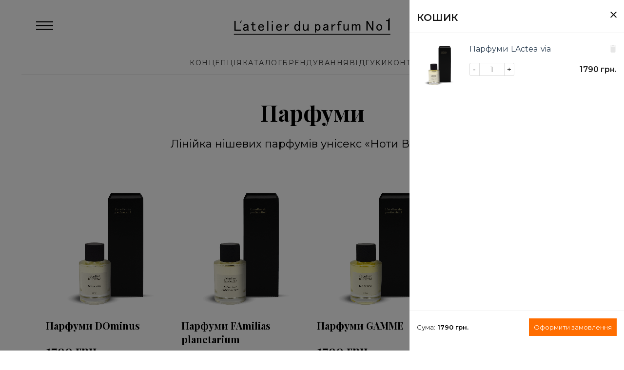

--- FILE ---
content_type: text/html; charset=UTF-8
request_url: https://atelierduparfum1.com/parfyumi/?add-to-cart=395
body_size: 34718
content:
<!DOCTYPE html>
<html lang="uk" prefix="og: https://ogp.me/ns#">
<head>
	<meta charset="UTF-8">
	<link rel="profile" href="https://gmpg.org/xfn/11">
	<link rel="pingback" href="https://atelierduparfum1.com/xmlrpc.php">

			<script>window.MSInputMethodContext && document.documentMode && document.write('<script src="https://atelierduparfum1.com/wp-content/themes/parfum/js/libs/ie11CustomProperties.min.js"><\/script>');</script>
			<style>img:is([sizes="auto" i], [sizes^="auto," i]) { contain-intrinsic-size: 3000px 1500px }</style>
	
<!-- Пошукова оптимізація (SEO) з Rank Math PRO - https://rankmath.com/ -->
<title>Парфуми - L`atelier du parfum №1 - Парфумерне ательє №1</title>
<meta name="description" content="1790&nbsp;грн."/>
<meta name="robots" content="index, follow, max-snippet:-1, max-video-preview:-1, max-image-preview:large"/>
<link rel="canonical" href="https://atelierduparfum1.com/parfyumi/" />
<meta property="og:locale" content="uk_UA" />
<meta property="og:type" content="article" />
<meta property="og:title" content="Парфуми - L`atelier du parfum №1 - Парфумерне ательє №1" />
<meta property="og:description" content="1790&nbsp;грн." />
<meta property="og:url" content="https://atelierduparfum1.com/parfyumi/" />
<meta property="og:site_name" content="L`atelier du parfum №1 - Парфумерне ательє №1" />
<meta property="og:updated_time" content="2024-12-13T00:33:27+02:00" />
<meta property="og:image" content="https://atelierduparfum1.com/wp-content/themes/parfum/images/lazy.png" />
<meta property="og:image:secure_url" content="https://atelierduparfum1.com/wp-content/themes/parfum/images/lazy.png" />
<meta property="og:image:alt" content="Парфуми" />
<meta property="article:published_time" content="2022-09-12T18:21:52+03:00" />
<meta property="article:modified_time" content="2024-12-13T00:33:27+02:00" />
<meta name="twitter:card" content="summary_large_image" />
<meta name="twitter:title" content="Парфуми - L`atelier du parfum №1 - Парфумерне ательє №1" />
<meta name="twitter:description" content="1790&nbsp;грн." />
<meta name="twitter:image" content="https://atelierduparfum1.com/wp-content/themes/parfum/images/lazy.png" />
<meta name="twitter:label1" content="Час для читання" />
<meta name="twitter:data1" content="Менше хвилини" />
<script type="application/ld+json" class="rank-math-schema-pro">{"@context":"https://schema.org","@graph":[{"@type":"Organization","@id":"https://atelierduparfum1.com/#organization","name":"L`atelier du parfum \u21161 - \u041f\u0430\u0440\u0444\u0443\u043c\u0435\u0440\u043d\u0435 \u0430\u0442\u0435\u043b\u044c\u0454 \u21161","url":"https://atelierduparfum1.com","logo":{"@type":"ImageObject","@id":"https://atelierduparfum1.com/#logo","url":"https://atelierduparfum1.com/wp-content/uploads/2022/09/350x1000-cut.png","contentUrl":"https://atelierduparfum1.com/wp-content/uploads/2022/09/350x1000-cut.png","caption":"L`atelier du parfum \u21161 - \u041f\u0430\u0440\u0444\u0443\u043c\u0435\u0440\u043d\u0435 \u0430\u0442\u0435\u043b\u044c\u0454 \u21161","inLanguage":"uk","width":"350","height":"37"}},{"@type":"WebSite","@id":"https://atelierduparfum1.com/#website","url":"https://atelierduparfum1.com","name":"L`atelier du parfum \u21161 - \u041f\u0430\u0440\u0444\u0443\u043c\u0435\u0440\u043d\u0435 \u0430\u0442\u0435\u043b\u044c\u0454 \u21161","publisher":{"@id":"https://atelierduparfum1.com/#organization"},"inLanguage":"uk"},{"@type":"ImageObject","@id":"https://atelierduparfum1.com/wp-content/uploads/2022/09/dominus_chern\u044bj.png","url":"https://atelierduparfum1.com/wp-content/uploads/2022/09/dominus_chern\u044bj.png","width":"200","height":"200","inLanguage":"uk"},{"@type":"WebPage","@id":"https://atelierduparfum1.com/parfyumi/#webpage","url":"https://atelierduparfum1.com/parfyumi/","name":"\u041f\u0430\u0440\u0444\u0443\u043c\u0438 - L`atelier du parfum \u21161 - \u041f\u0430\u0440\u0444\u0443\u043c\u0435\u0440\u043d\u0435 \u0430\u0442\u0435\u043b\u044c\u0454 \u21161","datePublished":"2022-09-12T18:21:52+03:00","dateModified":"2024-12-13T00:33:27+02:00","isPartOf":{"@id":"https://atelierduparfum1.com/#website"},"primaryImageOfPage":{"@id":"https://atelierduparfum1.com/wp-content/uploads/2022/09/dominus_chern\u044bj.png"},"inLanguage":"uk"},{"@type":"Person","@id":"https://atelierduparfum1.com/author/master/","name":"master","url":"https://atelierduparfum1.com/author/master/","image":{"@type":"ImageObject","@id":"https://secure.gravatar.com/avatar/893502cd32135239c4cd4612cad79e6c?s=96&amp;d=mm&amp;r=g","url":"https://secure.gravatar.com/avatar/893502cd32135239c4cd4612cad79e6c?s=96&amp;d=mm&amp;r=g","caption":"master","inLanguage":"uk"},"sameAs":["https://atelierduparfum1.com"],"worksFor":{"@id":"https://atelierduparfum1.com/#organization"}},{"@type":"Article","headline":"\u041f\u0430\u0440\u0444\u0443\u043c\u0438 - L`atelier du parfum \u21161 - \u041f\u0430\u0440\u0444\u0443\u043c\u0435\u0440\u043d\u0435 \u0430\u0442\u0435\u043b\u044c\u0454 \u21161","datePublished":"2022-09-12T18:21:52+03:00","dateModified":"2024-12-13T00:33:27+02:00","author":{"@id":"https://atelierduparfum1.com/author/master/","name":"master"},"publisher":{"@id":"https://atelierduparfum1.com/#organization"},"description":"1790&nbsp;\u0433\u0440\u043d.","name":"\u041f\u0430\u0440\u0444\u0443\u043c\u0438 - L`atelier du parfum \u21161 - \u041f\u0430\u0440\u0444\u0443\u043c\u0435\u0440\u043d\u0435 \u0430\u0442\u0435\u043b\u044c\u0454 \u21161","@id":"https://atelierduparfum1.com/parfyumi/#richSnippet","isPartOf":{"@id":"https://atelierduparfum1.com/parfyumi/#webpage"},"image":{"@id":"https://atelierduparfum1.com/wp-content/uploads/2022/09/dominus_chern\u044bj.png"},"inLanguage":"uk","mainEntityOfPage":{"@id":"https://atelierduparfum1.com/parfyumi/#webpage"}}]}</script>
<!-- /Плагін Rank Math WordPress SEO -->

<script type='application/javascript'>console.log('PixelYourSite PRO version 9.6.2');</script>
<link rel='dns-prefetch' href='//fonts.googleapis.com' />
<link rel="alternate" type="application/rss+xml" title="L`atelier du parfum №1 - Парфумерне ательє №1 &raquo; стрічка" href="https://atelierduparfum1.com/feed/" />
<link rel="alternate" type="application/rss+xml" title="L`atelier du parfum №1 - Парфумерне ательє №1 &raquo; Канал коментарів" href="https://atelierduparfum1.com/comments/feed/" />
<link rel='stylesheet' id='vi-wcaio-cart-icons-css' href='https://atelierduparfum1.com/wp-content/plugins/woocommerce-cart-all-in-one/assets/css/cart-icons.min.css?ver=1.0.12' type='text/css' media='all' />
<link rel='stylesheet' id='vi-wcaio-sidebar-cart-icon-css' href='https://atelierduparfum1.com/wp-content/plugins/woocommerce-cart-all-in-one/assets/css/sidebar-cart-icon.min.css?ver=1.0.12' type='text/css' media='all' />
<style id='vi-wcaio-sidebar-cart-icon-inline-css' type='text/css'>
.vi-wcaio-sidebar-cart-icon-wrap-top_left, .vi-wcaio-sidebar-cart-icon-wrap-bottom_left{left: 30px ;}.vi-wcaio-sidebar-cart-icon-wrap-top_right, .vi-wcaio-sidebar-cart-icon-wrap-bottom_right{right: 30px ;}.vi-wcaio-sidebar-cart-icon-wrap-top_left, .vi-wcaio-sidebar-cart-icon-wrap-top_right{top: 180px ;}.vi-wcaio-sidebar-cart-icon-wrap-bottom_right, .vi-wcaio-sidebar-cart-icon-wrap-bottom_left{bottom: 180px ;}.vi-wcaio-sidebar-cart-icon-wrap{                  box-shadow: inset 0 0 2px rgba(0,0,0,0.03), 0 4px 10px rgba(0,0,0,0.17);              }.vi-wcaio-sidebar-cart-icon-wrap {                  transform: scale(1.15) ;              }              @keyframes vi-wcaio-cart-icon-slide_in_left {                  from {                      transform: translate3d(-100%, 0, 0) scale(1.15);                      visibility: hidden;                  }                  to {                      transform: translate3d(0, 0, 0) scale(1.15);                  }              }              @keyframes vi-wcaio-cart-icon-slide_out_left {                  from {                      transform: translate3d(0, 0, 0) scale(1.15);                      visibility: visible;                      opacity: 1;                  }                  to {                      transform: translate3d(-100%, 0, 0) scale(1.15);                      visibility: hidden;                      opacity: 0;                  }              }              @keyframes vi-wcaio-cart-icon-shake_horizontal {                 0% {                transform: scale(1.15);               }              10%, 20% {                transform: scale(1.15) translateX(-10%);              }              30%, 50%, 70%, 90% {                transform: scale(1.15) translateX(10%);              }              40%, 60%, 80% {                transform: scale(1.15) translateX(-10%);              }               100% {                transform: scale(1.15);               }              }              @keyframes vi-wcaio-cart-icon-shake_vertical {                 0% {                transform: scale(1.15);               }              10%, 20% {                   transform: scale(1.035) rotate3d(0, 0, 1, -3deg);              }              30%, 50%, 70%, 90% {                transform: scale(1.265) rotate3d(0, 0, 1, 3deg);              }              40%, 60%, 80% {                transform: scale(1.265) rotate3d(0, 0, 1, -3deg);              }               100% {                transform: scale(1.15);               }              }@keyframes vi-wcaio-cart-icon-mouseenter {                  from {                      transform: translate3d(0, 0, 0) scale(1.15);                  }                  to {                      transform: translate3d(0, 0, 0) scale(1.2);                  }              }              @keyframes vi-wcaio-cart-icon-mouseleave {                  from {                      transform: translate3d(0, 0, 0) scale(1.2);                  }                  to {                      transform: translate3d(0, 0, 0) scale(1.15);                  }              }              @keyframes vi-wcaio-cart-icon-slide_out_left {                  from {                      transform: translate3d(0, 0, 0) scale(1.2);                      visibility: visible;                      opacity: 1;                  }                  to {                      transform: translate3d(-100%, 0, 0) scale(1.2);                      visibility: hidden;                      opacity: 0;                  }              }              @keyframes vi-wcaio-cart-icon-slide_out_right {                  from {                      transform: translate3d(0, 0, 0) scale(1.2);                      visibility: visible;                      opacity: 1;                  }                  to {                      transform: translate3d(100%, 0, 0) scale(1.2);                      visibility: hidden;                      opacity: 0;                  }              }.vi-wcaio-sidebar-cart-icon-wrap{border-radius:30px;background:#fff;}.vi-wcaio-sidebar-cart-icon-wrap .vi-wcaio-sidebar-cart-icon i{color:#000000;}.vi-wcaio-sidebar-cart-icon-wrap .vi-wcaio-sidebar-cart-count-wrap{background:#ff6d00;color:#fff;border-radius:10px;}
</style>
<style id='safe-svg-svg-icon-style-inline-css' type='text/css'>
.safe-svg-cover{text-align:center}.safe-svg-cover .safe-svg-inside{display:inline-block;max-width:100%}.safe-svg-cover svg{height:100%;max-height:100%;max-width:100%;width:100%}

</style>
<style id='rank-math-toc-block-style-inline-css' type='text/css'>
.wp-block-rank-math-toc-block nav ol{counter-reset:item}.wp-block-rank-math-toc-block nav ol li{display:block}.wp-block-rank-math-toc-block nav ol li:before{content:counters(item, ".") ". ";counter-increment:item}

</style>
<style id='rank-math-rich-snippet-style-inline-css' type='text/css'>
/*!
* Plugin:  Rank Math
* URL: https://rankmath.com/wordpress/plugin/seo-suite/
* Name:  rank-math-review-snippet.css
*/@-webkit-keyframes spin{0%{-webkit-transform:rotate(0deg)}100%{-webkit-transform:rotate(-360deg)}}@keyframes spin{0%{-webkit-transform:rotate(0deg)}100%{-webkit-transform:rotate(-360deg)}}@keyframes bounce{from{-webkit-transform:translateY(0px);transform:translateY(0px)}to{-webkit-transform:translateY(-5px);transform:translateY(-5px)}}@-webkit-keyframes bounce{from{-webkit-transform:translateY(0px);transform:translateY(0px)}to{-webkit-transform:translateY(-5px);transform:translateY(-5px)}}@-webkit-keyframes loading{0%{background-size:20% 50% ,20% 50% ,20% 50%}20%{background-size:20% 20% ,20% 50% ,20% 50%}40%{background-size:20% 100%,20% 20% ,20% 50%}60%{background-size:20% 50% ,20% 100%,20% 20%}80%{background-size:20% 50% ,20% 50% ,20% 100%}100%{background-size:20% 50% ,20% 50% ,20% 50%}}@keyframes loading{0%{background-size:20% 50% ,20% 50% ,20% 50%}20%{background-size:20% 20% ,20% 50% ,20% 50%}40%{background-size:20% 100%,20% 20% ,20% 50%}60%{background-size:20% 50% ,20% 100%,20% 20%}80%{background-size:20% 50% ,20% 50% ,20% 100%}100%{background-size:20% 50% ,20% 50% ,20% 50%}}:root{--rankmath-wp-adminbar-height: 0}#rank-math-rich-snippet-wrapper{overflow:hidden}#rank-math-rich-snippet-wrapper h5.rank-math-title{display:block;font-size:18px;line-height:1.4}#rank-math-rich-snippet-wrapper .rank-math-review-image{float:right;max-width:40%;margin-left:15px}#rank-math-rich-snippet-wrapper .rank-math-review-data{margin-bottom:15px}#rank-math-rich-snippet-wrapper .rank-math-total-wrapper{width:100%;padding:0 0 20px 0;float:left;clear:both;position:relative;-webkit-box-sizing:border-box;box-sizing:border-box}#rank-math-rich-snippet-wrapper .rank-math-total-wrapper .rank-math-total{border:0;display:block;margin:0;width:auto;float:left;text-align:left;padding:0;font-size:24px;line-height:1;font-weight:700;-webkit-box-sizing:border-box;box-sizing:border-box;overflow:hidden}#rank-math-rich-snippet-wrapper .rank-math-total-wrapper .rank-math-review-star{float:left;margin-left:15px;margin-top:5px;position:relative;z-index:99;line-height:1}#rank-math-rich-snippet-wrapper .rank-math-total-wrapper .rank-math-review-star .rank-math-review-result-wrapper{display:inline-block;white-space:nowrap;position:relative;color:#e7e7e7}#rank-math-rich-snippet-wrapper .rank-math-total-wrapper .rank-math-review-star .rank-math-review-result-wrapper .rank-math-review-result{position:absolute;top:0;left:0;overflow:hidden;white-space:nowrap;color:#ffbe01}#rank-math-rich-snippet-wrapper .rank-math-total-wrapper .rank-math-review-star .rank-math-review-result-wrapper i{font-size:18px;-webkit-text-stroke-width:1px;font-style:normal;padding:0 2px;line-height:inherit}#rank-math-rich-snippet-wrapper .rank-math-total-wrapper .rank-math-review-star .rank-math-review-result-wrapper i:before{content:"\2605"}body.rtl #rank-math-rich-snippet-wrapper .rank-math-review-image{float:left;margin-left:0;margin-right:15px}body.rtl #rank-math-rich-snippet-wrapper .rank-math-total-wrapper .rank-math-total{float:right}body.rtl #rank-math-rich-snippet-wrapper .rank-math-total-wrapper .rank-math-review-star{float:right;margin-left:0;margin-right:15px}body.rtl #rank-math-rich-snippet-wrapper .rank-math-total-wrapper .rank-math-review-star .rank-math-review-result{left:auto;right:0}@media screen and (max-width: 480px){#rank-math-rich-snippet-wrapper .rank-math-review-image{display:block;max-width:100%;width:100%;text-align:center;margin-right:0}#rank-math-rich-snippet-wrapper .rank-math-review-data{clear:both}}.clear{clear:both}

</style>
<style id='classic-theme-styles-inline-css' type='text/css'>
/*! This file is auto-generated */
.wp-block-button__link{color:#fff;background-color:#32373c;border-radius:9999px;box-shadow:none;text-decoration:none;padding:calc(.667em + 2px) calc(1.333em + 2px);font-size:1.125em}.wp-block-file__button{background:#32373c;color:#fff;text-decoration:none}
</style>
<link rel='stylesheet' id='vi-wcaio-frontend-css' href='https://atelierduparfum1.com/wp-content/plugins/woocommerce-cart-all-in-one/assets/css/frontend.min.css?ver=1.0.12' type='text/css' media='all' />
<link rel='stylesheet' id='vi-wcaio-loading-css' href='https://atelierduparfum1.com/wp-content/plugins/woocommerce-cart-all-in-one/assets/css/loading.min.css?ver=1.0.12' type='text/css' media='all' />
<link rel='stylesheet' id='vi-wcaio-sidebar-cart-content-css' href='https://atelierduparfum1.com/wp-content/plugins/woocommerce-cart-all-in-one/assets/css/sidebar-cart-content.min.css?ver=1.0.12' type='text/css' media='all' />
<style id='vi-wcaio-sidebar-cart-content-inline-css' type='text/css'>
.vi-wcaio-sidebar-cart.vi-wcaio-sidebar-cart-1.vi-wcaio-sidebar-cart-top_left,              .vi-wcaio-sidebar-cart.vi-wcaio-sidebar-cart-1.vi-wcaio-sidebar-cart-bottom_left{                  left: 20px ;              }              .vi-wcaio-sidebar-cart.vi-wcaio-sidebar-cart-1.vi-wcaio-sidebar-cart-top_right,              .vi-wcaio-sidebar-cart.vi-wcaio-sidebar-cart-1.vi-wcaio-sidebar-cart-bottom_right{                  right: 20px ;              }              @media screen and (max-width: 768px) {                  .vi-wcaio-sidebar-cart.vi-wcaio-sidebar-cart-1.vi-wcaio-sidebar-cart-top_left .vi-wcaio-sidebar-cart-content-wrap,                  .vi-wcaio-sidebar-cart.vi-wcaio-sidebar-cart-1.vi-wcaio-sidebar-cart-bottom_left .vi-wcaio-sidebar-cart-content-wrap{                      left: 0px ;                  }                  .vi-wcaio-sidebar-cart.vi-wcaio-sidebar-cart-1.vi-wcaio-sidebar-cart-top_right .vi-wcaio-sidebar-cart-content-wrap,                  .vi-wcaio-sidebar-cart.vi-wcaio-sidebar-cart-1.vi-wcaio-sidebar-cart-bottom_right .vi-wcaio-sidebar-cart-content-wrap{                      right: 0px ;                  }              }              .vi-wcaio-sidebar-cart.vi-wcaio-sidebar-cart-1.vi-wcaio-sidebar-cart-top_left,              .vi-wcaio-sidebar-cart.vi-wcaio-sidebar-cart-1.vi-wcaio-sidebar-cart-top_right{                  top: 10px ;              }              .vi-wcaio-sidebar-cart.vi-wcaio-sidebar-cart-1.vi-wcaio-sidebar-cart-bottom_right,              .vi-wcaio-sidebar-cart.vi-wcaio-sidebar-cart-1.vi-wcaio-sidebar-cart-bottom_left{                  bottom: 10px ;              }              @media screen and (max-width: 768px) {                  .vi-wcaio-sidebar-cart.vi-wcaio-sidebar-cart-1.vi-wcaio-sidebar-cart-top_left .vi-wcaio-sidebar-cart-content-wrap,                  .vi-wcaio-sidebar-cart.vi-wcaio-sidebar-cart-1.vi-wcaio-sidebar-cart-top_right .vi-wcaio-sidebar-cart-content-wrap{                      top: 0px ;                  }                  .vi-wcaio-sidebar-cart.vi-wcaio-sidebar-cart-1.vi-wcaio-sidebar-cart-bottom_right .vi-wcaio-sidebar-cart-content-wrap,                  .vi-wcaio-sidebar-cart.vi-wcaio-sidebar-cart-1.vi-wcaio-sidebar-cart-bottom_left .vi-wcaio-sidebar-cart-content-wrap{                      bottom: 0px ;                  }              }.vi-wcaio-sidebar-cart .vi-wcaio-sidebar-cart-loading-dual_ring:after {                  border-color: #ff6d00  transparent #ff6d00  transparent;              }              .vi-wcaio-sidebar-cart .vi-wcaio-sidebar-cart-loading-ring div{                  border-color: #ff6d00  transparent transparent transparent;              }              .vi-wcaio-sidebar-cart .vi-wcaio-sidebar-cart-loading-ripple  div{                  border: 4px solid #ff6d00 ;              }              .vi-wcaio-sidebar-cart .vi-wcaio-sidebar-cart-loading-default div,              .vi-wcaio-sidebar-cart .vi-wcaio-sidebar-cart-loading-animation_face_1 div,              .vi-wcaio-sidebar-cart .vi-wcaio-sidebar-cart-loading-animation_face_2 div,              .vi-wcaio-sidebar-cart .vi-wcaio-sidebar-cart-loading-roller div:after,              .vi-wcaio-sidebar-cart .vi-wcaio-sidebar-cart-loading-loader_balls_1 div,              .vi-wcaio-sidebar-cart .vi-wcaio-sidebar-cart-loading-loader_balls_2 div,              .vi-wcaio-sidebar-cart .vi-wcaio-sidebar-cart-loading-loader_balls_3 div,              .vi-wcaio-sidebar-cart .vi-wcaio-sidebar-cart-loading-spinner div:after{                  background: #ff6d00 ;              }.vi-wcaio-sidebar-cart .vi-wcaio-sidebar-cart-content-wrap{border-radius:0px;}.vi-wcaio-sidebar-cart .vi-wcaio-sidebar-cart-header-wrap{background:#fff;border-style:solid;border-color:#e6e6e6;}.vi-wcaio-sidebar-cart .vi-wcaio-sidebar-cart-header-wrap .vi-wcaio-sidebar-cart-header-title-wrap{color:#181818;}.vi-wcaio-sidebar-cart .vi-wcaio-sidebar-cart-header-wrap .vi-wcaio-sidebar-cart-header-coupon-wrap .vi-wcaio-coupon-code{border-radius:0px;}.vi-wcaio-sidebar-cart .vi-wcaio-sidebar-cart-header-wrap .vi-wcaio-sidebar-cart-header-coupon-wrap button.vi-wcaio-bt-coupon-code,.vi-wcaio-sidebar-cart .vi-wcaio-sidebar-cart-header-wrap .vi-wcaio-sidebar-cart-header-coupon-wrap .vi-wcaio-bt-coupon-code.button{background:#212121;color:#fff;border-radius:0px;}.vi-wcaio-sidebar-cart .vi-wcaio-sidebar-cart-header-wrap .vi-wcaio-sidebar-cart-header-coupon-wrap button.vi-wcaio-bt-coupon-code:hover,.vi-wcaio-sidebar-cart .vi-wcaio-sidebar-cart-header-wrap .vi-wcaio-sidebar-cart-header-coupon-wrap .vi-wcaio-bt-coupon-code.button:hover{background:#ff9065;color:#fff;}.vi-wcaio-sidebar-cart .vi-wcaio-sidebar-cart-footer-wrap{background:#fff;border-style:solid;border-color:#e6e6e6;}.vi-wcaio-sidebar-cart .vi-wcaio-sidebar-cart-footer-wrap .vi-wcaio-sidebar-cart-footer-cart_total > div:nth-child(1){color:#181818;}.vi-wcaio-sidebar-cart .vi-wcaio-sidebar-cart-footer-wrap .vi-wcaio-sidebar-cart-footer-cart_total > div:nth-child(2){color:#181818;}.vi-wcaio-sidebar-cart .vi-wcaio-sidebar-cart-footer-wrap button.vi-wcaio-sidebar-cart-bt-nav,.vi-wcaio-sidebar-cart .vi-wcaio-sidebar-cart-footer-wrap .vi-wcaio-sidebar-cart-bt-nav.button{background:#ff6d00;color:#fff;border-radius:0px;}.vi-wcaio-sidebar-cart .vi-wcaio-sidebar-cart-footer-wrap button.vi-wcaio-sidebar-cart-bt-nav:hover,.vi-wcaio-sidebar-cart .vi-wcaio-sidebar-cart-footer-wrap .vi-wcaio-sidebar-cart-bt-nav.button:hover{background:#020000;color:#ffffff;}.vi-wcaio-sidebar-cart .vi-wcaio-sidebar-cart-footer-wrap button.vi-wcaio-sidebar-cart-bt-update,.vi-wcaio-sidebar-cart .vi-wcaio-sidebar-cart-footer-wrap .vi-wcaio-sidebar-cart-bt-update.button{background:#a4a7a9;color:#fff;border-radius:0px;}.vi-wcaio-sidebar-cart .vi-wcaio-sidebar-cart-footer-wrap button.vi-wcaio-sidebar-cart-bt-update:hover,.vi-wcaio-sidebar-cart .vi-wcaio-sidebar-cart-footer-wrap .vi-wcaio-sidebar-cart-bt-update.button:hover{background:#181818;color:#fff;}.vi-wcaio-sidebar-cart .vi-wcaio-sidebar-cart-footer-wrap .vi-wcaio-sidebar-cart-footer-pd-plus-title{color:#181818;}.vi-wcaio-sidebar-cart .vi-wcaio-sidebar-cart-products-wrap{background:#fff;}.vi-wcaio-sidebar-cart .vi-wcaio-sidebar-cart-products .vi-wcaio-sidebar-cart-pd-img-wrap img{border-radius:0px;}.vi-wcaio-sidebar-cart .vi-wcaio-sidebar-cart-products .vi-wcaio-sidebar-cart-pd-info-wrap .vi-wcaio-sidebar-cart-pd-name-wrap .vi-wcaio-sidebar-cart-pd-name,.vi-wcaio-sidebar-cart .vi-wcaio-sidebar-cart-products .vi-wcaio-sidebar-cart-pd-info-wrap .vi-wcaio-sidebar-cart-pd-name-wrap a,.vi-wcaio-sidebar-cart-footer-pd-name *{color:#2b3e51;}.vi-wcaio-sidebar-cart .vi-wcaio-sidebar-cart-products .vi-wcaio-sidebar-cart-pd-info-wrap .vi-wcaio-sidebar-cart-pd-name-wrap .vi-wcaio-sidebar-cart-pd-name:hover, .vi-wcaio-sidebar-cart-footer-pd-name *:hover{color:#ff6d00;}.vi-wcaio-sidebar-cart .vi-wcaio-sidebar-cart-products .vi-wcaio-sidebar-cart-pd-info-wrap .vi-wcaio-sidebar-cart-pd-price *, .vi-wcaio-sidebar-cart-footer-pd-price *{color:#222;}.vi-wcaio-sidebar-cart .vi-wcaio-sidebar-cart-products .vi-wcaio-sidebar-cart-pd-desc .vi-wcaio-sidebar-cart-pd-quantity{                   border: 1px solid #ddd ;              }.vi-wcaio-sidebar-cart .vi-wcaio-sidebar-cart-products .vi-wcaio-sidebar-cart-pd-desc .vi_wcaio_minus{                   border-right: 1px solid #ddd ;              }.vi-wcaio-sidebar-cart .vi-wcaio-sidebar-cart-products .vi-wcaio-sidebar-cart-pd-desc .vi_wcaio_plus{                   border-left: 1px solid #ddd ;              }.vi-wcaio-sidebar-cart.vi-wcaio-sidebar-cart-rtl .vi-wcaio-sidebar-cart-products .vi-wcaio-sidebar-cart-pd-desc .vi_wcaio_minus{  			     border-right: unset;                   border-left: 1px solid #ddd ;              }.vi-wcaio-sidebar-cart.vi-wcaio-sidebar-cart-rtl .vi-wcaio-sidebar-cart-products .vi-wcaio-sidebar-cart-pd-desc .vi_wcaio_plus{  			     border-left: unset;                   border-right: 1px solid #ddd ;              }.vi-wcaio-sidebar-cart .vi-wcaio-sidebar-cart-products .vi-wcaio-sidebar-cart-pd-desc .vi-wcaio-sidebar-cart-pd-quantity{border-radius:3px;}.vi-wcaio-sidebar-cart .vi-wcaio-sidebar-cart-products .vi-wcaio-sidebar-cart-pd-remove-wrap i{color:#e6e6e6;}.vi-wcaio-sidebar-cart .vi-wcaio-sidebar-cart-products .vi-wcaio-sidebar-cart-pd-remove-wrap i:before{font-size:15px;}.vi-wcaio-sidebar-cart .vi-wcaio-sidebar-cart-products .vi-wcaio-sidebar-cart-pd-remove-wrap i:hover{color:#fe2740;}.vi-wcaio-sidebar-cart button.vi-wcaio-pd_plus-product-bt-atc,.vi-wcaio-sidebar-cart .button.vi-wcaio-pd_plus-product-bt-atc{background:#181818;color:#fff;}.vi-wcaio-sidebar-cart button.vi-wcaio-pd_plus-product-bt-atc:hover,.vi-wcaio-sidebar-cart .button.vi-wcaio-pd_plus-product-bt-atc:hover{background:#ff9065;color:#fff;}
</style>
<style id='woocommerce-inline-inline-css' type='text/css'>
.woocommerce form .form-row .required { visibility: visible; }
</style>
<link rel='stylesheet' id='brands-styles-css' href='https://atelierduparfum1.com/wp-content/plugins/woocommerce/assets/css/brands.css?ver=9.6.1' type='text/css' media='all' />
<link rel='stylesheet' id='elementor-frontend-css' href='https://atelierduparfum1.com/wp-content/plugins/elementor/assets/css/frontend.min.css?ver=3.27.3' type='text/css' media='all' />
<link rel='stylesheet' id='elementor-post-5-css' href='https://atelierduparfum1.com/wp-content/uploads/elementor/css/post-5.css?ver=1738691569' type='text/css' media='all' />
<link rel='stylesheet' id='widget-heading-css' href='https://atelierduparfum1.com/wp-content/plugins/elementor/assets/css/widget-heading.min.css?ver=3.27.3' type='text/css' media='all' />
<link rel='stylesheet' id='elementor-post-225-css' href='https://atelierduparfum1.com/wp-content/uploads/elementor/css/post-225.css?ver=1738693357' type='text/css' media='all' />
<link rel='stylesheet' id='vi-wcaio-menu-cart-css' href='https://atelierduparfum1.com/wp-content/plugins/woocommerce-cart-all-in-one/assets/css/menu-cart.min.css?ver=1.0.12' type='text/css' media='all' />
<style id='vi-wcaio-menu-cart-inline-css' type='text/css'>
.vi-wcaio-menu-cart .vi-wcaio-menu-cart-icon i{color:;}.vi-wcaio-menu-cart .vi-wcaio-menu-cart-nav-wrap:hover .vi-wcaio-menu-cart-icon i{color:;}.vi-wcaio-menu-cart .vi-wcaio-menu-cart-text-wrap *{color:;}.vi-wcaio-menu-cart .vi-wcaio-menu-cart-nav-wrap:hover .vi-wcaio-menu-cart-text-wrap *{color:;}
</style>
<link rel='stylesheet' id='bootstrap-css' href='https://atelierduparfum1.com/wp-content/themes/parfum/css/bootstrap-light.min.css?ver=7.2.4' type='text/css' media='all' />
<link rel='stylesheet' id='woodmart-style-css' href='https://atelierduparfum1.com/wp-content/themes/parfum/css/parts/base.min.css?ver=7.2.4' type='text/css' media='all' />
<link rel='stylesheet' id='wd-wpcf7-css' href='https://atelierduparfum1.com/wp-content/themes/parfum/css/parts/int-wpcf7.min.css?ver=7.2.4' type='text/css' media='all' />
<link rel='stylesheet' id='wd-elementor-base-css' href='https://atelierduparfum1.com/wp-content/themes/parfum/css/parts/int-elem-base.min.css?ver=7.2.4' type='text/css' media='all' />
<link rel='stylesheet' id='wd-elementor-pro-base-css' href='https://atelierduparfum1.com/wp-content/themes/parfum/css/parts/int-elementor-pro.min.css?ver=7.2.4' type='text/css' media='all' />
<link rel='stylesheet' id='wd-woocommerce-base-css' href='https://atelierduparfum1.com/wp-content/themes/parfum/css/parts/woocommerce-base.min.css?ver=7.2.4' type='text/css' media='all' />
<link rel='stylesheet' id='wd-mod-star-rating-css' href='https://atelierduparfum1.com/wp-content/themes/parfum/css/parts/mod-star-rating.min.css?ver=7.2.4' type='text/css' media='all' />
<link rel='stylesheet' id='wd-woo-el-track-order-css' href='https://atelierduparfum1.com/wp-content/themes/parfum/css/parts/woo-el-track-order.min.css?ver=7.2.4' type='text/css' media='all' />
<link rel='stylesheet' id='wd-opt-form-underline-css' href='https://atelierduparfum1.com/wp-content/themes/parfum/css/parts/opt-form-underline.min.css?ver=7.2.4' type='text/css' media='all' />
<link rel='stylesheet' id='child-style-css' href='https://atelierduparfum1.com/wp-content/themes/woodmart-child/style.css?ver=7.2.4' type='text/css' media='all' />
<link rel='stylesheet' id='wd-header-base-css' href='https://atelierduparfum1.com/wp-content/themes/parfum/css/parts/header-base.min.css?ver=7.2.4' type='text/css' media='all' />
<link rel='stylesheet' id='wd-mod-tools-css' href='https://atelierduparfum1.com/wp-content/themes/parfum/css/parts/mod-tools.min.css?ver=7.2.4' type='text/css' media='all' />
<link rel='stylesheet' id='wd-header-elements-base-css' href='https://atelierduparfum1.com/wp-content/themes/parfum/css/parts/header-el-base.min.css?ver=7.2.4' type='text/css' media='all' />
<link rel='stylesheet' id='wd-product-loop-css' href='https://atelierduparfum1.com/wp-content/themes/parfum/css/parts/woo-product-loop.min.css?ver=7.2.4' type='text/css' media='all' />
<link rel='stylesheet' id='wd-product-loop-standard-css' href='https://atelierduparfum1.com/wp-content/themes/parfum/css/parts/woo-product-loop-standard.min.css?ver=7.2.4' type='text/css' media='all' />
<link rel='stylesheet' id='wd-woo-mod-add-btn-replace-css' href='https://atelierduparfum1.com/wp-content/themes/parfum/css/parts/woo-mod-add-btn-replace.min.css?ver=7.2.4' type='text/css' media='all' />
<link rel='stylesheet' id='wd-lazy-loading-css' href='https://atelierduparfum1.com/wp-content/themes/parfum/css/parts/opt-lazy-load.min.css?ver=7.2.4' type='text/css' media='all' />
<link rel='stylesheet' id='wd-mfp-popup-css' href='https://atelierduparfum1.com/wp-content/themes/parfum/css/parts/lib-magnific-popup.min.css?ver=7.2.4' type='text/css' media='all' />
<link rel='stylesheet' id='wd-woo-mod-product-labels-css' href='https://atelierduparfum1.com/wp-content/themes/parfum/css/parts/woo-mod-product-labels.min.css?ver=7.2.4' type='text/css' media='all' />
<link rel='stylesheet' id='wd-woo-mod-product-labels-round-css' href='https://atelierduparfum1.com/wp-content/themes/parfum/css/parts/woo-mod-product-labels-round.min.css?ver=7.2.4' type='text/css' media='all' />
<link rel='stylesheet' id='wd-owl-carousel-css' href='https://atelierduparfum1.com/wp-content/themes/parfum/css/parts/lib-owl-carousel.min.css?ver=7.2.4' type='text/css' media='all' />
<link rel='stylesheet' id='wd-widget-collapse-css' href='https://atelierduparfum1.com/wp-content/themes/parfum/css/parts/opt-widget-collapse.min.css?ver=7.2.4' type='text/css' media='all' />
<link rel='stylesheet' id='wd-footer-base-css' href='https://atelierduparfum1.com/wp-content/themes/parfum/css/parts/footer-base.min.css?ver=7.2.4' type='text/css' media='all' />
<link rel='stylesheet' id='wd-scroll-top-css' href='https://atelierduparfum1.com/wp-content/themes/parfum/css/parts/opt-scrolltotop.min.css?ver=7.2.4' type='text/css' media='all' />
<link rel='stylesheet' id='xts-style-theme_settings_default-css' href='https://atelierduparfum1.com/wp-content/uploads/2025/02/xts-theme_settings_default-1738693426.css?ver=7.2.4' type='text/css' media='all' />
<link rel='stylesheet' id='xts-google-fonts-css' href='https://fonts.googleapis.com/css?family=Montserrat%3A400%2C600%7CPlayfair+Display%3A400%2C600%2C700%2C500&#038;display=swap&#038;ver=7.2.4' type='text/css' media='all' />
<link rel='stylesheet' id='ecs-styles-css' href='https://atelierduparfum1.com/wp-content/plugins/ele-custom-skin/assets/css/ecs-style.css?ver=3.1.9' type='text/css' media='all' />
<link rel='stylesheet' id='bdt-uikit-css' href='https://atelierduparfum1.com/wp-content/plugins/bdthemes-element-pack/assets/css/bdt-uikit.css?ver=3.21.7' type='text/css' media='all' />
<link rel='stylesheet' id='ep-helper-css' href='https://atelierduparfum1.com/wp-content/plugins/bdthemes-element-pack/assets/css/ep-helper.css?ver=7.19.4' type='text/css' media='all' />
<link rel='stylesheet' id='google-fonts-1-css' href='https://fonts.googleapis.com/css?family=Roboto%3A100%2C100italic%2C200%2C200italic%2C300%2C300italic%2C400%2C400italic%2C500%2C500italic%2C600%2C600italic%2C700%2C700italic%2C800%2C800italic%2C900%2C900italic%7CRoboto+Slab%3A100%2C100italic%2C200%2C200italic%2C300%2C300italic%2C400%2C400italic%2C500%2C500italic%2C600%2C600italic%2C700%2C700italic%2C800%2C800italic%2C900%2C900italic&#038;display=auto&#038;subset=cyrillic&#038;ver=6.7.1' type='text/css' media='all' />
<link rel="preconnect" href="https://fonts.gstatic.com/" crossorigin><script type="text/javascript" src="https://atelierduparfum1.com/wp-includes/js/jquery/jquery.min.js?ver=3.7.1" id="jquery-core-js"></script>
<script type="text/javascript" src="https://atelierduparfum1.com/wp-includes/js/jquery/jquery-migrate.min.js?ver=3.4.1" id="jquery-migrate-js"></script>
<script type="text/javascript" id="vi-wcaio-ajax-atc-js-extra">
/* <![CDATA[ */
var viwcaio_ajax_atc_params = {"ajax_atc":"1","wc_ajax_url":"\/?wc-ajax=%%endpoint%%","nonce":"e5521066b5","woocommerce_enable_ajax_add_to_cart":"1","added_to_cart":"1","ajax_atc_pd_exclude":[],"i18n_make_a_selection_text":"Please select some product options before adding this product to your cart.","i18n_unavailable_text":"Sorry, this product is unavailable. Please choose a different combination.","cart_url":"https:\/\/atelierduparfum1.com\/cart\/","cart_redirect_after_add":"no"};
/* ]]> */
</script>
<script type="text/javascript" src="https://atelierduparfum1.com/wp-content/plugins/woocommerce-cart-all-in-one/assets/js/ajax-add-to-cart.min.js?ver=1.0.12" id="vi-wcaio-ajax-atc-js"></script>
<script type="text/javascript" src="https://atelierduparfum1.com/wp-content/plugins/woocommerce-cart-all-in-one/assets/js/frontend.min.js?ver=1.0.12" id="vi-wcaio-frontend-js"></script>
<script type="text/javascript" id="vi-wcaio-sidebar-cart-js-extra">
/* <![CDATA[ */
var viwcaio_sc_params = {"wc_ajax_url":"\/?wc-ajax=%%endpoint%%","nonce":"e5521066b5","language":"","sc_content_class_open":"","update_cart_when_changing_pd_qty":"1","added_to_cart":"1","auto_close_sidebar":"","cart_hash_key":"wc_cart_hash_ea350924f589d2c3919efb4dd0263a07","fragment_name":"wc_fragments_ea350924f589d2c3919efb4dd0263a07"};
/* ]]> */
</script>
<script type="text/javascript" src="https://atelierduparfum1.com/wp-content/plugins/woocommerce-cart-all-in-one/assets/js/sidebar-cart.min.js?ver=1.0.12" id="vi-wcaio-sidebar-cart-js"></script>
<script type="text/javascript" src="https://atelierduparfum1.com/wp-content/plugins/woocommerce/assets/js/jquery-blockui/jquery.blockUI.min.js?ver=2.7.0-wc.9.6.1" id="jquery-blockui-js" defer="defer" data-wp-strategy="defer"></script>
<script type="text/javascript" id="wc-add-to-cart-js-extra">
/* <![CDATA[ */
var wc_add_to_cart_params = {"ajax_url":"\/wp-admin\/admin-ajax.php","wc_ajax_url":"\/?wc-ajax=%%endpoint%%","i18n_view_cart":"\u041f\u0435\u0440\u0435\u0433\u043b\u044f\u043d\u0443\u0442\u0438 \u043a\u043e\u0448\u0438\u043a","cart_url":"https:\/\/atelierduparfum1.com\/cart\/","is_cart":"","cart_redirect_after_add":"no"};
/* ]]> */
</script>
<script type="text/javascript" src="https://atelierduparfum1.com/wp-content/plugins/woocommerce/assets/js/frontend/add-to-cart.min.js?ver=9.6.1" id="wc-add-to-cart-js" defer="defer" data-wp-strategy="defer"></script>
<script type="text/javascript" src="https://atelierduparfum1.com/wp-content/plugins/woocommerce/assets/js/js-cookie/js.cookie.min.js?ver=2.1.4-wc.9.6.1" id="js-cookie-js" defer="defer" data-wp-strategy="defer"></script>
<script type="text/javascript" id="woocommerce-js-extra">
/* <![CDATA[ */
var woocommerce_params = {"ajax_url":"\/wp-admin\/admin-ajax.php","wc_ajax_url":"\/?wc-ajax=%%endpoint%%"};
/* ]]> */
</script>
<script type="text/javascript" src="https://atelierduparfum1.com/wp-content/plugins/woocommerce/assets/js/frontend/woocommerce.min.js?ver=9.6.1" id="woocommerce-js" defer="defer" data-wp-strategy="defer"></script>
<script type="text/javascript" src="https://atelierduparfum1.com/wp-content/plugins/pixelyoursite-super-pack/dist/scripts/public.js?ver=3.0.7" id="pys_sp_public_js-js"></script>
<script type="text/javascript" src="https://atelierduparfum1.com/wp-content/plugins/pixelyoursite-pro/dist/scripts/js.cookie-2.1.3.min.js?ver=2.1.3" id="js-cookie-pys-js"></script>
<script type="text/javascript" src="https://atelierduparfum1.com/wp-content/plugins/pixelyoursite-pro/dist/scripts/jquery.bind-first-0.2.3.min.js?ver=6.7.1" id="jquery-bind-first-js"></script>
<script type="text/javascript" src="https://atelierduparfum1.com/wp-content/plugins/pixelyoursite-pro/dist/scripts/vimeo.min.js?ver=6.7.1" id="vimeo-js"></script>
<script type="text/javascript" id="pys-js-extra">
/* <![CDATA[ */
var pysOptions = {"staticEvents":{"facebook":{"init_event":[{"delay":0,"type":"static","name":"PageView","pixelIds":["167554861702692"],"params":{"page_title":"\u041f\u0430\u0440\u0444\u0443\u043c\u0438","post_type":"page","post_id":225,"plugin":"PixelYourSite","event_url":"atelierduparfum1.com\/parfyumi\/","user_role":"guest"},"e_id":"init_event","ids":[],"hasTimeWindow":false,"timeWindow":0,"eventID":"","woo_order":"","edd_order":""}]}},"dynamicEvents":{"automatic_event_internal_link":{"facebook":{"delay":0,"type":"dyn","name":"InternalClick","pixelIds":["167554861702692"],"params":{"page_title":"\u041f\u0430\u0440\u0444\u0443\u043c\u0438","post_type":"page","post_id":225,"plugin":"PixelYourSite","event_url":"atelierduparfum1.com\/parfyumi\/","user_role":"guest"},"e_id":"automatic_event_internal_link","ids":[],"hasTimeWindow":false,"timeWindow":0,"eventID":"","woo_order":"","edd_order":""},"ga":{"delay":0,"type":"dyn","name":"InternalClick","trackingIds":["G-ZKQ8ZQFXCW"],"params":{"non_interaction":false,"page_title":"\u041f\u0430\u0440\u0444\u0443\u043c\u0438","post_type":"page","post_id":225,"plugin":"PixelYourSite","event_url":"atelierduparfum1.com\/parfyumi\/","user_role":"guest"},"e_id":"automatic_event_internal_link","ids":[],"hasTimeWindow":false,"timeWindow":0,"eventID":"","woo_order":"","edd_order":""}},"automatic_event_outbound_link":{"facebook":{"delay":0,"type":"dyn","name":"OutboundClick","pixelIds":["167554861702692"],"params":{"page_title":"\u041f\u0430\u0440\u0444\u0443\u043c\u0438","post_type":"page","post_id":225,"plugin":"PixelYourSite","event_url":"atelierduparfum1.com\/parfyumi\/","user_role":"guest"},"e_id":"automatic_event_outbound_link","ids":[],"hasTimeWindow":false,"timeWindow":0,"eventID":"","woo_order":"","edd_order":""},"ga":{"delay":0,"type":"dyn","name":"OutboundClick","trackingIds":["G-ZKQ8ZQFXCW"],"params":{"non_interaction":false,"page_title":"\u041f\u0430\u0440\u0444\u0443\u043c\u0438","post_type":"page","post_id":225,"plugin":"PixelYourSite","event_url":"atelierduparfum1.com\/parfyumi\/","user_role":"guest"},"e_id":"automatic_event_outbound_link","ids":[],"hasTimeWindow":false,"timeWindow":0,"eventID":"","woo_order":"","edd_order":""}},"automatic_event_video":{"facebook":{"delay":0,"type":"dyn","name":"WatchVideo","pixelIds":["167554861702692"],"params":{"page_title":"\u041f\u0430\u0440\u0444\u0443\u043c\u0438","post_type":"page","post_id":225,"plugin":"PixelYourSite","event_url":"atelierduparfum1.com\/parfyumi\/","user_role":"guest"},"e_id":"automatic_event_video","ids":[],"hasTimeWindow":false,"timeWindow":0,"eventID":"","woo_order":"","edd_order":""},"ga":{"delay":0,"type":"dyn","name":"WatchVideo","youtube_disabled":false,"trackingIds":["G-ZKQ8ZQFXCW"],"params":{"non_interaction":false,"page_title":"\u041f\u0430\u0440\u0444\u0443\u043c\u0438","post_type":"page","post_id":225,"plugin":"PixelYourSite","event_url":"atelierduparfum1.com\/parfyumi\/","user_role":"guest"},"e_id":"automatic_event_video","ids":[],"hasTimeWindow":false,"timeWindow":0,"eventID":"","woo_order":"","edd_order":""}},"automatic_event_tel_link":{"facebook":{"delay":0,"type":"dyn","name":"TelClick","pixelIds":["167554861702692"],"params":{"page_title":"\u041f\u0430\u0440\u0444\u0443\u043c\u0438","post_type":"page","post_id":225,"plugin":"PixelYourSite","event_url":"atelierduparfum1.com\/parfyumi\/","user_role":"guest"},"e_id":"automatic_event_tel_link","ids":[],"hasTimeWindow":false,"timeWindow":0,"eventID":"","woo_order":"","edd_order":""},"ga":{"delay":0,"type":"dyn","name":"TelClick","trackingIds":["G-ZKQ8ZQFXCW"],"params":{"non_interaction":false,"page_title":"\u041f\u0430\u0440\u0444\u0443\u043c\u0438","post_type":"page","post_id":225,"plugin":"PixelYourSite","event_url":"atelierduparfum1.com\/parfyumi\/","user_role":"guest"},"e_id":"automatic_event_tel_link","ids":[],"hasTimeWindow":false,"timeWindow":0,"eventID":"","woo_order":"","edd_order":""}},"automatic_event_email_link":{"facebook":{"delay":0,"type":"dyn","name":"EmailClick","pixelIds":["167554861702692"],"params":{"page_title":"\u041f\u0430\u0440\u0444\u0443\u043c\u0438","post_type":"page","post_id":225,"plugin":"PixelYourSite","event_url":"atelierduparfum1.com\/parfyumi\/","user_role":"guest"},"e_id":"automatic_event_email_link","ids":[],"hasTimeWindow":false,"timeWindow":0,"eventID":"","woo_order":"","edd_order":""},"ga":{"delay":0,"type":"dyn","name":"EmailClick","trackingIds":["G-ZKQ8ZQFXCW"],"params":{"non_interaction":false,"page_title":"\u041f\u0430\u0440\u0444\u0443\u043c\u0438","post_type":"page","post_id":225,"plugin":"PixelYourSite","event_url":"atelierduparfum1.com\/parfyumi\/","user_role":"guest"},"e_id":"automatic_event_email_link","ids":[],"hasTimeWindow":false,"timeWindow":0,"eventID":"","woo_order":"","edd_order":""}},"automatic_event_form":{"facebook":{"delay":0,"type":"dyn","name":"Form","pixelIds":["167554861702692"],"params":{"page_title":"\u041f\u0430\u0440\u0444\u0443\u043c\u0438","post_type":"page","post_id":225,"plugin":"PixelYourSite","event_url":"atelierduparfum1.com\/parfyumi\/","user_role":"guest"},"e_id":"automatic_event_form","ids":[],"hasTimeWindow":false,"timeWindow":0,"eventID":"","woo_order":"","edd_order":""},"ga":{"delay":0,"type":"dyn","name":"Form","trackingIds":["G-ZKQ8ZQFXCW"],"params":{"non_interaction":false,"page_title":"\u041f\u0430\u0440\u0444\u0443\u043c\u0438","post_type":"page","post_id":225,"plugin":"PixelYourSite","event_url":"atelierduparfum1.com\/parfyumi\/","user_role":"guest"},"e_id":"automatic_event_form","ids":[],"hasTimeWindow":false,"timeWindow":0,"eventID":"","woo_order":"","edd_order":""}},"automatic_event_scroll":{"facebook":{"delay":0,"type":"dyn","name":"PageScroll","scroll_percent":30,"pixelIds":["167554861702692"],"params":{"page_title":"\u041f\u0430\u0440\u0444\u0443\u043c\u0438","post_type":"page","post_id":225,"plugin":"PixelYourSite","event_url":"atelierduparfum1.com\/parfyumi\/","user_role":"guest"},"e_id":"automatic_event_scroll","ids":[],"hasTimeWindow":false,"timeWindow":0,"eventID":"","woo_order":"","edd_order":""},"ga":{"delay":0,"type":"dyn","name":"PageScroll","scroll_percent":30,"trackingIds":["G-ZKQ8ZQFXCW"],"params":{"non_interaction":false,"page_title":"\u041f\u0430\u0440\u0444\u0443\u043c\u0438","post_type":"page","post_id":225,"plugin":"PixelYourSite","event_url":"atelierduparfum1.com\/parfyumi\/","user_role":"guest"},"e_id":"automatic_event_scroll","ids":[],"hasTimeWindow":false,"timeWindow":0,"eventID":"","woo_order":"","edd_order":""}},"automatic_event_time_on_page":{"facebook":{"delay":0,"type":"dyn","name":"TimeOnPage","time_on_page":30,"pixelIds":["167554861702692"],"params":{"page_title":"\u041f\u0430\u0440\u0444\u0443\u043c\u0438","post_type":"page","post_id":225,"plugin":"PixelYourSite","event_url":"atelierduparfum1.com\/parfyumi\/","user_role":"guest"},"e_id":"automatic_event_time_on_page","ids":[],"hasTimeWindow":false,"timeWindow":0,"eventID":"","woo_order":"","edd_order":""},"ga":{"delay":0,"type":"dyn","name":"TimeOnPage","time_on_page":30,"trackingIds":["G-ZKQ8ZQFXCW"],"params":{"non_interaction":false,"page_title":"\u041f\u0430\u0440\u0444\u0443\u043c\u0438","post_type":"page","post_id":225,"plugin":"PixelYourSite","event_url":"atelierduparfum1.com\/parfyumi\/","user_role":"guest"},"e_id":"automatic_event_time_on_page","ids":[],"hasTimeWindow":false,"timeWindow":0,"eventID":"","woo_order":"","edd_order":""}}},"triggerEvents":[],"triggerEventTypes":[],"facebook":{"pixelIds":["167554861702692"],"advancedMatchingEnabled":false,"advancedMatching":[],"removeMetadata":false,"wooVariableAsSimple":false,"serverApiEnabled":false,"ajaxForServerEvent":true,"wooCRSendFromServer":false,"send_external_id":true},"ga":{"trackingIds":["G-ZKQ8ZQFXCW"],"enhanceLinkAttr":false,"anonimizeIP":false,"retargetingLogic":"ecomm","crossDomainEnabled":false,"crossDomainAcceptIncoming":false,"crossDomainDomains":[],"wooVariableAsSimple":true,"isDebugEnabled":[],"disableAdvertisingFeatures":false,"disableAdvertisingPersonalization":false},"debug":"","siteUrl":"https:\/\/atelierduparfum1.com","ajaxUrl":"https:\/\/atelierduparfum1.com\/wp-admin\/admin-ajax.php","ajax_event":"629b141cc4","trackUTMs":"1","trackTrafficSource":"1","user_id":"0","enable_lading_page_param":"1","cookie_duration":"7","enable_event_day_param":"1","enable_event_month_param":"1","enable_event_time_param":"1","enable_remove_target_url_param":"1","enable_remove_download_url_param":"1","visit_data_model":"first_visit","last_visit_duration":"60","enable_auto_save_advance_matching":"1","advance_matching_fn_names":["","first_name","first-name","first name","name","your-name"],"advance_matching_ln_names":["","last_name","last-name","last name"],"advance_matching_tel_names":["","phone","tel","your-phone"],"enable_success_send_form":"","enable_automatic_events":"1","enable_event_video":"1","gdpr":{"ajax_enabled":false,"all_disabled_by_api":false,"facebook_disabled_by_api":false,"tiktok_disabled_by_api":false,"analytics_disabled_by_api":false,"google_ads_disabled_by_api":false,"pinterest_disabled_by_api":false,"bing_disabled_by_api":false,"facebook_prior_consent_enabled":true,"tiktok_prior_consent_enabled":true,"analytics_prior_consent_enabled":true,"google_ads_prior_consent_enabled":true,"pinterest_prior_consent_enabled":true,"bing_prior_consent_enabled":true,"cookiebot_integration_enabled":false,"cookiebot_facebook_consent_category":"marketing","cookiebot_analytics_consent_category":"statistics","cookiebot_google_ads_consent_category":"marketing","cookiebot_pinterest_consent_category":"marketing","cookiebot_bing_consent_category":"marketing","cookie_notice_integration_enabled":false,"cookie_law_info_integration_enabled":false,"real_cookie_banner_integration_enabled":false,"consent_magic_integration_enabled":false},"automatic":{"enable_youtube":true,"enable_vimeo":true,"enable_video":true},"woo":{"enabled":true,"enabled_save_data_to_orders":true,"addToCartOnButtonEnabled":true,"addToCartOnButtonValueEnabled":true,"addToCartOnButtonValueOption":"price","woo_purchase_on_transaction":true,"singleProductId":null,"affiliateEnabled":false,"removeFromCartSelector":"form.woocommerce-cart-form .remove","addToCartCatchMethod":"add_cart_hook","is_order_received_page":false,"containOrderId":false,"affiliateEventName":"Lead"},"edd":{"enabled":false}};
/* ]]> */
</script>
<script type="text/javascript" src="https://atelierduparfum1.com/wp-content/plugins/pixelyoursite-pro/dist/scripts/public.js?ver=9.6.2" id="pys-js"></script>
<script type="text/javascript" src="https://atelierduparfum1.com/wp-content/themes/parfum/js/libs/device.min.js?ver=7.2.4" id="wd-device-library-js"></script>
<script type="text/javascript" id="ecs_ajax_load-js-extra">
/* <![CDATA[ */
var ecs_ajax_params = {"ajaxurl":"https:\/\/atelierduparfum1.com\/wp-admin\/admin-ajax.php","posts":"{\"page\":0,\"pagename\":\"parfyumi\",\"error\":\"\",\"m\":\"\",\"p\":0,\"post_parent\":\"\",\"subpost\":\"\",\"subpost_id\":\"\",\"attachment\":\"\",\"attachment_id\":0,\"name\":\"parfyumi\",\"page_id\":0,\"second\":\"\",\"minute\":\"\",\"hour\":\"\",\"day\":0,\"monthnum\":0,\"year\":0,\"w\":0,\"category_name\":\"\",\"tag\":\"\",\"cat\":\"\",\"tag_id\":\"\",\"author\":\"\",\"author_name\":\"\",\"feed\":\"\",\"tb\":\"\",\"paged\":0,\"meta_key\":\"\",\"meta_value\":\"\",\"preview\":\"\",\"s\":\"\",\"sentence\":\"\",\"title\":\"\",\"fields\":\"\",\"menu_order\":\"\",\"embed\":\"\",\"category__in\":[],\"category__not_in\":[],\"category__and\":[],\"post__in\":[],\"post__not_in\":[],\"post_name__in\":[],\"tag__in\":[],\"tag__not_in\":[],\"tag__and\":[],\"tag_slug__in\":[],\"tag_slug__and\":[],\"post_parent__in\":[],\"post_parent__not_in\":[],\"author__in\":[],\"author__not_in\":[],\"search_columns\":[],\"post_type\":[\"post\",\"page\",\"e-landing-page\"],\"ignore_sticky_posts\":false,\"suppress_filters\":false,\"cache_results\":true,\"update_post_term_cache\":true,\"update_menu_item_cache\":false,\"lazy_load_term_meta\":true,\"update_post_meta_cache\":true,\"posts_per_page\":10,\"nopaging\":false,\"comments_per_page\":\"50\",\"no_found_rows\":false,\"order\":\"DESC\"}"};
/* ]]> */
</script>
<script type="text/javascript" src="https://atelierduparfum1.com/wp-content/plugins/ele-custom-skin/assets/js/ecs_ajax_pagination.js?ver=3.1.9" id="ecs_ajax_load-js"></script>
<script type="text/javascript" src="https://atelierduparfum1.com/wp-content/plugins/woocommerce-cart-all-in-one/assets/js/menu-cart.min.js?ver=1.0.12" id="vi-wcaio-menu-cart-js"></script>
<script type="text/javascript" src="https://atelierduparfum1.com/wp-content/plugins/ele-custom-skin/assets/js/ecs.js?ver=3.1.9" id="ecs-script-js"></script>
<link rel="https://api.w.org/" href="https://atelierduparfum1.com/wp-json/" /><link rel="alternate" title="JSON" type="application/json" href="https://atelierduparfum1.com/wp-json/wp/v2/pages/225" /><link rel="EditURI" type="application/rsd+xml" title="RSD" href="https://atelierduparfum1.com/xmlrpc.php?rsd" />
<meta name="generator" content="WordPress 6.7.1" />
<link rel='shortlink' href='https://atelierduparfum1.com/?p=225' />
<link rel="alternate" title="oEmbed (JSON)" type="application/json+oembed" href="https://atelierduparfum1.com/wp-json/oembed/1.0/embed?url=https%3A%2F%2Fatelierduparfum1.com%2Fparfyumi%2F" />
<link rel="alternate" title="oEmbed (XML)" type="text/xml+oembed" href="https://atelierduparfum1.com/wp-json/oembed/1.0/embed?url=https%3A%2F%2Fatelierduparfum1.com%2Fparfyumi%2F&#038;format=xml" />
<meta name="facebook-domain-verification" content="mznnm8n7lxlh3vepxo9frxtaoim81m" />        <script>
          window.WCUS_APP_STATE = [];
        </script>
        					<meta name="viewport" content="width=device-width, initial-scale=1.0, maximum-scale=1.0, user-scalable=no">
											<link rel="preload" as="font" href="https://atelierduparfum1.com/wp-content/themes/parfum/fonts/woodmart-font-1-400.woff2?v=7.2.4" type="font/woff2" crossorigin>
						<noscript><style>.woocommerce-product-gallery{ opacity: 1 !important; }</style></noscript>
	<meta name="generator" content="Elementor 3.27.3; features: additional_custom_breakpoints; settings: css_print_method-external, google_font-enabled, font_display-auto">
			<style>
				.e-con.e-parent:nth-of-type(n+4):not(.e-lazyloaded):not(.e-no-lazyload),
				.e-con.e-parent:nth-of-type(n+4):not(.e-lazyloaded):not(.e-no-lazyload) * {
					background-image: none !important;
				}
				@media screen and (max-height: 1024px) {
					.e-con.e-parent:nth-of-type(n+3):not(.e-lazyloaded):not(.e-no-lazyload),
					.e-con.e-parent:nth-of-type(n+3):not(.e-lazyloaded):not(.e-no-lazyload) * {
						background-image: none !important;
					}
				}
				@media screen and (max-height: 640px) {
					.e-con.e-parent:nth-of-type(n+2):not(.e-lazyloaded):not(.e-no-lazyload),
					.e-con.e-parent:nth-of-type(n+2):not(.e-lazyloaded):not(.e-no-lazyload) * {
						background-image: none !important;
					}
				}
			</style>
			<style class='wp-fonts-local' type='text/css'>
@font-face{font-family:Inter;font-style:normal;font-weight:300 900;font-display:fallback;src:url('https://atelierduparfum1.com/wp-content/plugins/woocommerce/assets/fonts/Inter-VariableFont_slnt,wght.woff2') format('woff2');font-stretch:normal;}
@font-face{font-family:Cardo;font-style:normal;font-weight:400;font-display:fallback;src:url('https://atelierduparfum1.com/wp-content/plugins/woocommerce/assets/fonts/cardo_normal_400.woff2') format('woff2');}
</style>
<link rel="icon" href="https://atelierduparfum1.com/wp-content/uploads/2022/09/cropped-footer_bg_1-32x32.jpg" sizes="32x32" />
<link rel="icon" href="https://atelierduparfum1.com/wp-content/uploads/2022/09/cropped-footer_bg_1-192x192.jpg" sizes="192x192" />
<link rel="apple-touch-icon" href="https://atelierduparfum1.com/wp-content/uploads/2022/09/cropped-footer_bg_1-180x180.jpg" />
<meta name="msapplication-TileImage" content="https://atelierduparfum1.com/wp-content/uploads/2022/09/cropped-footer_bg_1-270x270.jpg" />
		<style type="text/css" id="wp-custom-css">
			.shop-loop-head {
    display: none !important;
}
		</style>
		<style>
		
		</style>			<style id="wd-style-default_header-css" data-type="wd-style-default_header">
				:root{
	--wd-top-bar-h: 0.001px;
	--wd-top-bar-sm-h: 0.001px;
	--wd-top-bar-sticky-h: 0.001px;

	--wd-header-general-h: 104px;
	--wd-header-general-sm-h: 80px;
	--wd-header-general-sticky-h: 0.001px;

	--wd-header-bottom-h: 50px;
	--wd-header-bottom-sm-h: 0.001px;
	--wd-header-bottom-sticky-h: 0.001px;

	--wd-header-clone-h: 0.001px;
}



.whb-header-bottom .wd-dropdown {
	margin-top: 5px;
}

.whb-header-bottom .wd-dropdown:after {
	height: 15px;
}


.whb-header .whb-header-bottom .wd-header-cats {
	margin-top: -0px;
	margin-bottom: -1px;
	height: calc(100% + 1px);
}


@media (min-width: 1025px) {
	
		.whb-general-header-inner {
		height: 104px;
		max-height: 104px;
	}

		.whb-sticked .whb-general-header-inner {
		height: 60px;
		max-height: 60px;
	}
		
		.whb-header-bottom-inner {
		height: 50px;
		max-height: 50px;
	}

		.whb-sticked .whb-header-bottom-inner {
		height: 50px;
		max-height: 50px;
	}
		
	
	}

@media (max-width: 1024px) {
	
		.whb-general-header-inner {
		height: 80px;
		max-height: 80px;
	}
	
	
	
	}
		.whb-general-header-inner { border-bottom-width: 0px;border-bottom-style: solid; }.whb-header-bottom-inner { border-color: rgba(228, 228, 228, 1);border-bottom-width: 1px;border-bottom-style: solid; }			</style>
			</head>

<body class="page-template-default page page-id-225 wp-custom-logo theme-parfum woocommerce-no-js wrapper-full-width form-style-underlined  categories-accordion-on woodmart-ajax-shop-on offcanvas-sidebar-mobile offcanvas-sidebar-tablet elementor-default elementor-kit-5 elementor-page elementor-page-225">
			<script type="text/javascript" id="wd-flicker-fix">// Flicker fix.</script>	
	
	<div class="website-wrapper">
									<header class="whb-header whb-default_header whb-sticky-shadow whb-scroll-stick whb-sticky-real">
					<div class="whb-main-header">
	
<div class="whb-row whb-general-header whb-not-sticky-row whb-without-bg whb-without-border whb-color-dark whb-flex-equal-sides">
	<div class="container">
		<div class="whb-flex-row whb-general-header-inner">
			<div class="whb-column whb-col-left whb-visible-lg">
	
<div class="wd-header-text set-cont-mb-s reset-last-child  wd-inline">		<div data-elementor-type="section" data-elementor-id="586" class="elementor elementor-586" data-elementor-post-type="elementor_library">
					<section class="elementor-section elementor-top-section elementor-element elementor-element-9d8a996 elementor-section-boxed elementor-section-height-default elementor-section-height-default wd-section-disabled" data-id="9d8a996" data-element_type="section">
						<div class="elementor-container elementor-column-gap-default">
					<div class="elementor-column elementor-col-100 elementor-top-column elementor-element elementor-element-6a2f4fe" data-id="6a2f4fe" data-element_type="column">
			<div class="elementor-widget-wrap elementor-element-populated">
						<div class="elementor-element elementor-element-ddf0e19 elementor-align-left elementor-widget elementor-widget-bdt-offcanvas" data-id="ddf0e19" data-element_type="widget" data-widget_type="bdt-offcanvas.default">
				<div class="elementor-widget-container">
					

		
		<div class="bdt-offcanvas-button-wrapper">
			<a class="bdt-offcanvas-button elementor-button elementor-size-xs" data-bdt-toggle="target: #bdt-offcanvas-ddf0e19" href="#">

				<span class="elementor-button-content-wrapper">
											<span class="bdt-offcanvas-button-icon bdt-flex bdt-flex-align-left">

							<svg xmlns="http://www.w3.org/2000/svg" xmlns:xlink="http://www.w3.org/1999/xlink" id="Layer_1" x="0px" y="0px" viewBox="0 0 455 455" style="enable-background:new 0 0 455 455;" xml:space="preserve"> <g> <rect y="312.5" width="455" height="30"></rect> <rect y="212.5" width="455" height="30"></rect> <rect y="112.5" width="455" height="30"></rect> </g> <g> </g> <g> </g> <g> </g> <g> </g> <g> </g> <g> </g> <g> </g> <g> </g> <g> </g> <g> </g> <g> </g> <g> </g> <g> </g> <g> </g> <g> </g> </svg>
						</span>
														</span>

			</a>
		</div>


		<div class="bdt-offcanvas" id="bdt-offcanvas-ddf0e19" data-settings="{&quot;id&quot;:&quot;bdt-offcanvas-ddf0e19&quot;,&quot;layout&quot;:&quot;default&quot;}" data-bdt-offcanvas="mode: slide; overlay: true;">
			<div class="bdt-offcanvas-bar">

									<button class="bdt-offcanvas-close" type="button" data-bdt-close>
										</button>
				

									
							<div data-elementor-type="section" data-elementor-id="593" class="elementor elementor-593" data-elementor-post-type="elementor_library">
					<section class="elementor-section elementor-top-section elementor-element elementor-element-8cf9198 elementor-section-boxed elementor-section-height-default elementor-section-height-default wd-section-disabled" data-id="8cf9198" data-element_type="section">
						<div class="elementor-container elementor-column-gap-default">
					<div class="elementor-column elementor-col-100 elementor-top-column elementor-element elementor-element-edaf884" data-id="edaf884" data-element_type="column">
			<div class="elementor-widget-wrap elementor-element-populated">
						<div class="elementor-element elementor-element-3e83492 elementor-widget elementor-widget-image" data-id="3e83492" data-element_type="widget" data-widget_type="image.default">
				<div class="elementor-widget-container">
															<img width="300" height="144" src="https://atelierduparfum1.com/wp-content/uploads/2022/09/latelier_logo_4.png" class="attachment-full size-full wp-image-597" alt="L&#039;atelier du parfum №1 - парфумерне ательє №1" srcset="https://atelierduparfum1.com/wp-content/uploads/2022/09/latelier_logo_4.png 300w, https://atelierduparfum1.com/wp-content/uploads/2022/09/latelier_logo_4-150x72.png 150w" sizes="(max-width: 300px) 100vw, 300px" />															</div>
				</div>
					</div>
		</div>
					</div>
		</section>
				<section class="elementor-section elementor-top-section elementor-element elementor-element-7c75a04 elementor-section-boxed elementor-section-height-default elementor-section-height-default wd-section-disabled" data-id="7c75a04" data-element_type="section">
						<div class="elementor-container elementor-column-gap-default">
					<div class="elementor-column elementor-col-100 elementor-top-column elementor-element elementor-element-7c11cb2" data-id="7c11cb2" data-element_type="column">
			<div class="elementor-widget-wrap elementor-element-populated">
						<div class="elementor-element elementor-element-0209a48 elementor-nav-menu--dropdown-none elementor-nav-menu__align-start elementor-widget elementor-widget-nav-menu" data-id="0209a48" data-element_type="widget" data-settings="{&quot;layout&quot;:&quot;vertical&quot;,&quot;submenu_icon&quot;:{&quot;value&quot;:&quot;&lt;i class=\&quot;fas fa-caret-down\&quot;&gt;&lt;\/i&gt;&quot;,&quot;library&quot;:&quot;fa-solid&quot;}}" data-widget_type="nav-menu.default">
				<div class="elementor-widget-container">
								<nav aria-label="Menu" class="elementor-nav-menu--main elementor-nav-menu__container elementor-nav-menu--layout-vertical e--pointer-none">
				<ul id="menu-1-0209a48" class="elementor-nav-menu sm-vertical"><li class="menu-item menu-item-type-post_type menu-item-object-page menu-item-492"><a href="https://atelierduparfum1.com/aromati-dlya-domu/" class="elementor-item">Аромати для дому</a></li>
<li class="menu-item menu-item-type-post_type menu-item-object-page current-menu-item page_item page-item-225 current_page_item menu-item-494"><a href="https://atelierduparfum1.com/parfyumi/" aria-current="page" class="elementor-item elementor-item-active">Парфуми</a></li>
<li class="menu-item menu-item-type-custom menu-item-object-custom menu-item-1532"><a href="https://atelierduparfum1.com/product-category/zsu/" class="elementor-item">Подарунки для військових</a></li>
<li class="menu-item menu-item-type-post_type menu-item-object-page menu-item-495"><a href="https://atelierduparfum1.com/aromati-dlya-avto/" class="elementor-item">Аромати для авто</a></li>
<li class="menu-item menu-item-type-post_type menu-item-object-page menu-item-1362"><a href="https://atelierduparfum1.com/refily/" class="elementor-item">Рефіли</a></li>
<li class="menu-item menu-item-type-post_type menu-item-object-page menu-item-1478"><a href="https://atelierduparfum1.com/room-textile-spray/" class="elementor-item">Room | textile spray</a></li>
<li class="menu-item menu-item-type-post_type menu-item-object-page menu-item-493"><a href="https://atelierduparfum1.com/svichky/" class="elementor-item">Свічки</a></li>
<li class="menu-item menu-item-type-custom menu-item-object-custom menu-item-496"><a href="/#kontseptsiya" class="elementor-item elementor-item-anchor">Концепція</a></li>
<li class="menu-item menu-item-type-post_type menu-item-object-page menu-item-497"><a href="https://atelierduparfum1.com/brenduvannya/" class="elementor-item">Брендування</a></li>
<li class="menu-item menu-item-type-custom menu-item-object-custom menu-item-499"><a href="/#otzyvy" class="elementor-item elementor-item-anchor">Відгуки</a></li>
<li class="menu-item menu-item-type-post_type menu-item-object-page menu-item-498"><a href="https://atelierduparfum1.com/dostavka-ta-oplata/" class="elementor-item">Доставка та оплата</a></li>
<li class="menu-item menu-item-type-custom menu-item-object-custom menu-item-500"><a href="/#contact" class="elementor-item elementor-item-anchor">Контакти</a></li>
</ul>			</nav>
						<nav class="elementor-nav-menu--dropdown elementor-nav-menu__container" aria-hidden="true">
				<ul id="menu-2-0209a48" class="elementor-nav-menu sm-vertical"><li class="menu-item menu-item-type-post_type menu-item-object-page menu-item-492"><a href="https://atelierduparfum1.com/aromati-dlya-domu/" class="elementor-item" tabindex="-1">Аромати для дому</a></li>
<li class="menu-item menu-item-type-post_type menu-item-object-page current-menu-item page_item page-item-225 current_page_item menu-item-494"><a href="https://atelierduparfum1.com/parfyumi/" aria-current="page" class="elementor-item elementor-item-active" tabindex="-1">Парфуми</a></li>
<li class="menu-item menu-item-type-custom menu-item-object-custom menu-item-1532"><a href="https://atelierduparfum1.com/product-category/zsu/" class="elementor-item" tabindex="-1">Подарунки для військових</a></li>
<li class="menu-item menu-item-type-post_type menu-item-object-page menu-item-495"><a href="https://atelierduparfum1.com/aromati-dlya-avto/" class="elementor-item" tabindex="-1">Аромати для авто</a></li>
<li class="menu-item menu-item-type-post_type menu-item-object-page menu-item-1362"><a href="https://atelierduparfum1.com/refily/" class="elementor-item" tabindex="-1">Рефіли</a></li>
<li class="menu-item menu-item-type-post_type menu-item-object-page menu-item-1478"><a href="https://atelierduparfum1.com/room-textile-spray/" class="elementor-item" tabindex="-1">Room | textile spray</a></li>
<li class="menu-item menu-item-type-post_type menu-item-object-page menu-item-493"><a href="https://atelierduparfum1.com/svichky/" class="elementor-item" tabindex="-1">Свічки</a></li>
<li class="menu-item menu-item-type-custom menu-item-object-custom menu-item-496"><a href="/#kontseptsiya" class="elementor-item elementor-item-anchor" tabindex="-1">Концепція</a></li>
<li class="menu-item menu-item-type-post_type menu-item-object-page menu-item-497"><a href="https://atelierduparfum1.com/brenduvannya/" class="elementor-item" tabindex="-1">Брендування</a></li>
<li class="menu-item menu-item-type-custom menu-item-object-custom menu-item-499"><a href="/#otzyvy" class="elementor-item elementor-item-anchor" tabindex="-1">Відгуки</a></li>
<li class="menu-item menu-item-type-post_type menu-item-object-page menu-item-498"><a href="https://atelierduparfum1.com/dostavka-ta-oplata/" class="elementor-item" tabindex="-1">Доставка та оплата</a></li>
<li class="menu-item menu-item-type-custom menu-item-object-custom menu-item-500"><a href="/#contact" class="elementor-item elementor-item-anchor" tabindex="-1">Контакти</a></li>
</ul>			</nav>
						</div>
				</div>
					</div>
		</div>
					</div>
		</section>
				<section class="elementor-section elementor-top-section elementor-element elementor-element-f1073bf elementor-section-boxed elementor-section-height-default elementor-section-height-default wd-section-disabled" data-id="f1073bf" data-element_type="section">
						<div class="elementor-container elementor-column-gap-default">
					<div class="elementor-column elementor-col-100 elementor-top-column elementor-element elementor-element-c972e2a" data-id="c972e2a" data-element_type="column">
			<div class="elementor-widget-wrap elementor-element-populated">
						<div class="elementor-element elementor-element-aede3ef elementor-shape-circle e-grid-align-left elementor-grid-0 elementor-widget elementor-widget-social-icons" data-id="aede3ef" data-element_type="widget" id="my_socico" data-widget_type="social-icons.default">
				<div class="elementor-widget-container">
							<div class="elementor-social-icons-wrapper elementor-grid">
							<span class="elementor-grid-item">
					<a class="elementor-icon elementor-social-icon elementor-social-icon-facebook elementor-repeater-item-1c3395d" href="https://www.facebook.com/atelierduparfum1" target="_blank">
						<span class="elementor-screen-only">Facebook</span>
						<i class="fab fa-facebook"></i>					</a>
				</span>
							<span class="elementor-grid-item">
					<a class="elementor-icon elementor-social-icon elementor-social-icon-instagram elementor-repeater-item-371e5c1" href="https://www.instagram.com/atelierduparfum1/" target="_blank">
						<span class="elementor-screen-only">Instagram</span>
						<i class="fab fa-instagram"></i>					</a>
				</span>
					</div>
						</div>
				</div>
					</div>
		</div>
					</div>
		</section>
				<section class="elementor-section elementor-top-section elementor-element elementor-element-60a95f6 elementor-section-boxed elementor-section-height-default elementor-section-height-default wd-section-disabled" data-id="60a95f6" data-element_type="section">
						<div class="elementor-container elementor-column-gap-default">
					<div class="elementor-column elementor-col-100 elementor-top-column elementor-element elementor-element-ab77132" data-id="ab77132" data-element_type="column">
			<div class="elementor-widget-wrap elementor-element-populated">
						<div class="elementor-element elementor-element-b0072fd elementor-widget elementor-widget-bdt-modal" data-id="b0072fd" data-element_type="widget" data-widget_type="bdt-modal.default">
				<div class="elementor-widget-container">
							<div class="bdt-modal-wrapper">

			
			<div id="bdt-modal-b0072fd" class="bdt-modal-b0072fd bdt-modal bdt-flex-top" data-bdt-modal="" data-settings="{&quot;id&quot;:&quot;.zvorot_call&quot;,&quot;widgetId&quot;:&quot;bdt-modal-b0072fd&quot;,&quot;layout&quot;:&quot;custom&quot;,&quot;splashDelay&quot;:false,&quot;splashInactivity&quot;:false,&quot;displayTimes&quot;:false,&quot;displayTimesExpire&quot;:12,&quot;cacheOnAdmin&quot;:false,&quot;scrollDirection&quot;:false,&quot;scrollOffset&quot;:false,&quot;scrollSelector&quot;:false,&quot;modal_id&quot;:&quot;#bdt-modal-b0072fd&quot;,&quot;custom_section&quot;:false,&quot;closeBtnDelayShow&quot;:false,&quot;delayTime&quot;:false,&quot;pageID&quot;:225}">
				<div class="bdt-modal-dialog bdt-margin-auto-vertical">

											<button class="bdt-modal-close-default elementor-animation-" id="bdt-modal-close-button" type="button" data-bdt-close></button>
					
					
					<div class="bdt-modal-body bdt-text-">
								<div data-elementor-type="section" data-elementor-id="653" class="elementor elementor-653" data-elementor-post-type="elementor_library">
					<section class="elementor-section elementor-top-section elementor-element elementor-element-4bb708f elementor-section-boxed elementor-section-height-default elementor-section-height-default wd-section-disabled" data-id="4bb708f" data-element_type="section">
						<div class="elementor-container elementor-column-gap-default">
					<div class="elementor-column elementor-col-100 elementor-top-column elementor-element elementor-element-9b373b8" data-id="9b373b8" data-element_type="column">
			<div class="elementor-widget-wrap elementor-element-populated">
						<div class="elementor-element elementor-element-6eecaf8 elementor-widget elementor-widget-image" data-id="6eecaf8" data-element_type="widget" data-widget_type="image.default">
				<div class="elementor-widget-container">
															<img fetchpriority="high" width="846" height="90" src="https://atelierduparfum1.com/wp-content/uploads/2022/09/1000x1000-cut.png" class="attachment-full size-full wp-image-68" alt="L&#039;atelier du parfum №1 - парфумерне ательє №1" srcset="https://atelierduparfum1.com/wp-content/uploads/2022/09/1000x1000-cut.png 846w, https://atelierduparfum1.com/wp-content/uploads/2022/09/1000x1000-cut-150x16.png 150w, https://atelierduparfum1.com/wp-content/uploads/2022/09/1000x1000-cut-650x69.png 650w, https://atelierduparfum1.com/wp-content/uploads/2022/09/1000x1000-cut-300x32.png 300w, https://atelierduparfum1.com/wp-content/uploads/2022/09/1000x1000-cut-768x82.png 768w" sizes="(max-width: 846px) 100vw, 846px" />															</div>
				</div>
				<div class="elementor-element elementor-element-2240f48 elementor-widget elementor-widget-heading" data-id="2240f48" data-element_type="widget" data-widget_type="heading.default">
				<div class="elementor-widget-container">
					<h2 class="elementor-heading-title elementor-size-default">Замовити дзвінок </h2>				</div>
				</div>
				<div class="elementor-element elementor-element-e84469c aroma_form elementor-widget elementor-widget-wd_contact_form_7" data-id="e84469c" data-element_type="widget" data-widget_type="wd_contact_form_7.default">
				<div class="elementor-widget-container">
					
<div class="wpcf7 no-js" id="wpcf7-f656-o1" lang="uk" dir="ltr" data-wpcf7-id="656">
<div class="screen-reader-response"><p role="status" aria-live="polite" aria-atomic="true"></p> <ul></ul></div>
<form action="/parfyumi/?add-to-cart=395#wpcf7-f656-o1" method="post" class="wpcf7-form init" aria-label="Контактна форма" novalidate="novalidate" data-status="init">
<div style="display: none;">
<input type="hidden" name="_wpcf7" value="656" />
<input type="hidden" name="_wpcf7_version" value="6.0.3" />
<input type="hidden" name="_wpcf7_locale" value="uk" />
<input type="hidden" name="_wpcf7_unit_tag" value="wpcf7-f656-o1" />
<input type="hidden" name="_wpcf7_container_post" value="0" />
<input type="hidden" name="_wpcf7_posted_data_hash" value="" />
</div>
<p><label><span class="wpcf7-form-control-wrap" data-name="your-name"><input size="40" maxlength="400" class="wpcf7-form-control wpcf7-text wpcf7-validates-as-required" aria-required="true" aria-invalid="false" placeholder="Ваше ім&#039;я" value="" type="text" name="your-name" /></span></label><br />
<label><span class="wpcf7-form-control-wrap" data-name="your-phone"><input size="40" maxlength="400" class="wpcf7-form-control wpcf7-tel wpcf7-validates-as-required wpcf7-text wpcf7-validates-as-tel phone_form" aria-required="true" aria-invalid="false" placeholder="+38(___)___-__-__" value="" type="tel" name="your-phone" /></span></label><br />
	<center><input class="wpcf7-form-control wpcf7-submit has-spinner" type="submit" value="Відправити" />
	</center>
</p><div class="wpcf7-response-output" aria-hidden="true"></div>
</form>
</div>
				</div>
				</div>
				<div class="elementor-element elementor-element-132f565 text-center color-scheme-inherit elementor-widget elementor-widget-text-editor" data-id="132f565" data-element_type="widget" data-widget_type="text-editor.default">
				<div class="elementor-widget-container">
									<p>Натискаючи на кнопку, ви даєте згоду на обробку персональних даних та погоджуєтесь з політикою конфіденціальної</p>								</div>
				</div>
					</div>
		</div>
					</div>
		</section>
				</div>
							</div>

									</div>
			</div>
		</div>

					</div>
				</div>
				<div class="elementor-element elementor-element-23d8ca2 elementor-icon-list--layout-traditional elementor-list-item-link-full_width elementor-widget elementor-widget-icon-list" data-id="23d8ca2" data-element_type="widget" data-widget_type="icon-list.default">
				<div class="elementor-widget-container">
							<ul class="elementor-icon-list-items">
							<li class="elementor-icon-list-item">
											<a href="tel:+380932446239" target="_blank">

											<span class="elementor-icon-list-text">+38 093 244 62 39</span>
											</a>
									</li>
						</ul>
						</div>
				</div>
				<div class="elementor-element elementor-element-b2dee04 zvorot_call elementor-icon-list--layout-traditional elementor-list-item-link-full_width elementor-widget elementor-widget-icon-list" data-id="b2dee04" data-element_type="widget" data-widget_type="icon-list.default">
				<div class="elementor-widget-container">
							<ul class="elementor-icon-list-items">
							<li class="elementor-icon-list-item">
											<a href="#" target="_blank">

											<span class="elementor-icon-list-text">Зворотній зв'язок</span>
											</a>
									</li>
						</ul>
						</div>
				</div>
					</div>
		</div>
					</div>
		</section>
				</div>
		
												</div>
		</div>

					</div>
				</div>
					</div>
		</div>
					</div>
		</section>
				</div>
		</div>
</div>
<div class="whb-column whb-col-center whb-visible-lg">
	<div class="site-logo">
	<a href="https://atelierduparfum1.com/" class="wd-logo wd-main-logo" rel="home">
		<img src="https://atelierduparfum1.com/wp-content/uploads/2022/09/1000x1000.webp" alt="L`atelier du parfum №1 - Парфумерне ательє №1" style="max-width: 380px;" />	</a>
	</div>
</div>
<div class="whb-column whb-col-right whb-visible-lg whb-empty-column">
	</div>
<div class="whb-column whb-mobile-left whb-hidden-lg whb-empty-column">
	</div>
<div class="whb-column whb-mobile-center whb-hidden-lg">
	<div class="site-logo">
	<a href="https://atelierduparfum1.com/" class="wd-logo wd-main-logo" rel="home">
		<img src="https://atelierduparfum1.com/wp-content/uploads/2022/09/1000x1000-cut.png" alt="L`atelier du parfum №1 - Парфумерне ательє №1" style="max-width: 200px;" />	</a>
	</div>
</div>
<div class="whb-column whb-mobile-right whb-hidden-lg">
	<div class="wd-tools-element wd-header-mobile-nav wd-style-icon wd-design-6 whb-wn5z894j1g5n0yp3eeuz">
	<a href="#" rel="nofollow" aria-label="Open mobile menu">
		
		<span class="wd-tools-icon">
					</span>

		<span class="wd-tools-text">Menu</span>

			</a>
</div><!--END wd-header-mobile-nav--></div>
		</div>
	</div>
</div>

<div class="whb-row whb-header-bottom whb-not-sticky-row whb-without-bg whb-border-fullwidth whb-color-dark whb-flex-equal-sides whb-hidden-mobile">
	<div class="container">
		<div class="whb-flex-row whb-header-bottom-inner">
			<div class="whb-column whb-col-left whb-visible-lg whb-empty-column">
	</div>
<div class="whb-column whb-col-center whb-visible-lg">
	<div class="wd-header-nav wd-header-main-nav text-left wd-design-1" role="navigation" aria-label="Main navigation">
	<ul id="menu-main_menu" class="menu wd-nav wd-nav-main wd-style-default wd-gap-s"><li id="menu-item-24" class="menu-item menu-item-type-custom menu-item-object-custom menu-item-24 item-level-0 menu-simple-dropdown wd-event-hover" ><a href="/#kontseptsiya" class="woodmart-nav-link"><span class="nav-link-text">Концепція</span></a></li>
<li id="menu-item-229" class="menu-item menu-item-type-custom menu-item-object-custom current-menu-ancestor current-menu-parent menu-item-has-children menu-item-229 item-level-0 menu-simple-dropdown wd-event-hover" ><a href="#" class="woodmart-nav-link"><span class="nav-link-text">Каталог</span></a><div class="color-scheme-dark wd-design-default wd-dropdown-menu wd-dropdown"><div class="container">
<ul class="wd-sub-menu color-scheme-dark">
	<li id="menu-item-233" class="menu-item menu-item-type-post_type menu-item-object-page menu-item-233 item-level-1 wd-event-hover" ><a href="https://atelierduparfum1.com/aromati-dlya-domu/" class="woodmart-nav-link">Аромати для дому</a></li>
	<li id="menu-item-231" class="menu-item menu-item-type-post_type menu-item-object-page current-menu-item page_item page-item-225 current_page_item menu-item-231 item-level-1 wd-event-hover" ><a href="https://atelierduparfum1.com/parfyumi/" class="woodmart-nav-link">Парфуми</a></li>
	<li id="menu-item-1531" class="menu-item menu-item-type-custom menu-item-object-custom menu-item-1531 item-level-1 wd-event-hover" ><a href="https://atelierduparfum1.com/product-category/zsu/" class="woodmart-nav-link">Подарунки для військових</a></li>
	<li id="menu-item-230" class="menu-item menu-item-type-post_type menu-item-object-page menu-item-230 item-level-1 wd-event-hover" ><a href="https://atelierduparfum1.com/aromati-dlya-avto/" class="woodmart-nav-link">Аромати для авто</a></li>
	<li id="menu-item-1363" class="menu-item menu-item-type-post_type menu-item-object-page menu-item-1363 item-level-1 wd-event-hover" ><a href="https://atelierduparfum1.com/refily/" class="woodmart-nav-link">Рефіли</a></li>
	<li id="menu-item-1404" class="menu-item menu-item-type-post_type menu-item-object-page menu-item-1404 item-level-1 wd-event-hover" ><a href="https://atelierduparfum1.com/room-textile-spray/" class="woodmart-nav-link">Room | textile spray</a></li>
	<li id="menu-item-232" class="menu-item menu-item-type-post_type menu-item-object-page menu-item-232 item-level-1 wd-event-hover" ><a href="https://atelierduparfum1.com/svichky/" class="woodmart-nav-link">Свічки</a></li>
</ul>
</div>
</div>
</li>
<li id="menu-item-23" class="menu-item menu-item-type-post_type menu-item-object-page menu-item-23 item-level-0 menu-simple-dropdown wd-event-hover" ><a href="https://atelierduparfum1.com/brenduvannya/" class="woodmart-nav-link"><span class="nav-link-text">Брендування</span></a></li>
<li id="menu-item-27" class="menu-item menu-item-type-custom menu-item-object-custom menu-item-27 item-level-0 menu-simple-dropdown wd-event-hover" ><a href="/#otzyvy" class="woodmart-nav-link"><span class="nav-link-text">Відгуки</span></a></li>
<li id="menu-item-28" class="menu-item menu-item-type-custom menu-item-object-custom menu-item-28 item-level-0 menu-simple-dropdown wd-event-hover" ><a href="/#contact" class="woodmart-nav-link"><span class="nav-link-text">Контакти</span></a></li>
</ul></div><!--END MAIN-NAV-->
</div>
<div class="whb-column whb-col-right whb-visible-lg whb-empty-column">
	</div>
<div class="whb-column whb-col-mobile whb-hidden-lg whb-empty-column">
	</div>
		</div>
	</div>
</div>
</div>
				</header>
			
								<div class="main-page-wrapper">
		
		
		<!-- MAIN CONTENT AREA -->
				<div class="container">
			<div class="row content-layout-wrapper align-items-start">
				
<div class="site-content col-lg-12 col-12 col-md-12" role="main">

								<article id="post-225" class="post-225 page type-page status-publish hentry">

					<div class="entry-content">
								<div data-elementor-type="wp-page" data-elementor-id="225" class="elementor elementor-225" data-elementor-settings="{&quot;element_pack_global_tooltip_width&quot;:{&quot;unit&quot;:&quot;px&quot;,&quot;size&quot;:&quot;&quot;,&quot;sizes&quot;:[]},&quot;element_pack_global_tooltip_width_tablet&quot;:{&quot;unit&quot;:&quot;px&quot;,&quot;size&quot;:&quot;&quot;,&quot;sizes&quot;:[]},&quot;element_pack_global_tooltip_width_mobile&quot;:{&quot;unit&quot;:&quot;px&quot;,&quot;size&quot;:&quot;&quot;,&quot;sizes&quot;:[]},&quot;element_pack_global_tooltip_padding&quot;:{&quot;unit&quot;:&quot;px&quot;,&quot;top&quot;:&quot;&quot;,&quot;right&quot;:&quot;&quot;,&quot;bottom&quot;:&quot;&quot;,&quot;left&quot;:&quot;&quot;,&quot;isLinked&quot;:true},&quot;element_pack_global_tooltip_padding_tablet&quot;:{&quot;unit&quot;:&quot;px&quot;,&quot;top&quot;:&quot;&quot;,&quot;right&quot;:&quot;&quot;,&quot;bottom&quot;:&quot;&quot;,&quot;left&quot;:&quot;&quot;,&quot;isLinked&quot;:true},&quot;element_pack_global_tooltip_padding_mobile&quot;:{&quot;unit&quot;:&quot;px&quot;,&quot;top&quot;:&quot;&quot;,&quot;right&quot;:&quot;&quot;,&quot;bottom&quot;:&quot;&quot;,&quot;left&quot;:&quot;&quot;,&quot;isLinked&quot;:true},&quot;element_pack_global_tooltip_border_radius&quot;:{&quot;unit&quot;:&quot;px&quot;,&quot;top&quot;:&quot;&quot;,&quot;right&quot;:&quot;&quot;,&quot;bottom&quot;:&quot;&quot;,&quot;left&quot;:&quot;&quot;,&quot;isLinked&quot;:true},&quot;element_pack_global_tooltip_border_radius_tablet&quot;:{&quot;unit&quot;:&quot;px&quot;,&quot;top&quot;:&quot;&quot;,&quot;right&quot;:&quot;&quot;,&quot;bottom&quot;:&quot;&quot;,&quot;left&quot;:&quot;&quot;,&quot;isLinked&quot;:true},&quot;element_pack_global_tooltip_border_radius_mobile&quot;:{&quot;unit&quot;:&quot;px&quot;,&quot;top&quot;:&quot;&quot;,&quot;right&quot;:&quot;&quot;,&quot;bottom&quot;:&quot;&quot;,&quot;left&quot;:&quot;&quot;,&quot;isLinked&quot;:true}}" data-elementor-post-type="page">
						<section class="elementor-section elementor-top-section elementor-element elementor-element-32be1f6 elementor-section-boxed elementor-section-height-default elementor-section-height-default wd-section-disabled" data-id="32be1f6" data-element_type="section">
						<div class="elementor-container elementor-column-gap-default">
					<div class="elementor-column elementor-col-100 elementor-top-column elementor-element elementor-element-9a92c70" data-id="9a92c70" data-element_type="column">
			<div class="elementor-widget-wrap elementor-element-populated">
						<div class="elementor-element elementor-element-35f4d71 elementor-widget elementor-widget-heading" data-id="35f4d71" data-element_type="widget" data-widget_type="heading.default">
				<div class="elementor-widget-container">
					<h1 class="elementor-heading-title elementor-size-default">Парфуми</h1>				</div>
				</div>
				<div class="elementor-element elementor-element-9e5ca32 elementor-widget elementor-widget-heading" data-id="9e5ca32" data-element_type="widget" data-widget_type="heading.default">
				<div class="elementor-widget-container">
					<p class="elementor-heading-title elementor-size-default">Лінійка нішевих парфумів унісекс «Ноти Всесвіту»
</p>				</div>
				</div>
				<div class="elementor-element elementor-element-a0b9bcc elementor-hidden-desktop elementor-hidden-tablet elementor-widget elementor-widget-html" data-id="a0b9bcc" data-element_type="widget" data-widget_type="html.default">
				<div class="elementor-widget-container">
					<div class="t-store__scroll-icon-wrapper" style="mix-blend-mode: multiply;"><!--?xml version="1.0" encoding="UTF-8"?--><svg xmlns="http://www.w3.org/2000/svg" viewBox="0 0 320 300" height="42" width="42"> <rect class="tooltip-horizontal-scroll-icon_card" x="480" width="200" height="200" rx="5" fill="rgba(190,190,190,0.3)"></rect> <rect class="tooltip-horizontal-scroll-icon_card" y="0" width="200" height="200" rx="5" fill="rgba(190,190,190,0.3)"></rect> <rect class="tooltip-horizontal-scroll-icon_card" x="240" width="200" height="200" rx="5" fill="rgba(190,190,190,0.3)"></rect> <path class="tooltip-horizontal-scroll-icon_hand" d="M78.9579 285.7C78.9579 285.7 37.8579 212.5 20.5579 180.8C-2.44209 138.6 -6.2422 120.8 9.6579 112C19.5579 106.5 33.2579 108.8 41.6579 123.4L61.2579 154.6V32.3C61.2579 32.3 60.0579 0 83.0579 0C107.558 0 105.458 32.3 105.458 32.3V91.7C105.458 91.7 118.358 82.4 133.458 86.6C141.158 88.7 150.158 92.4 154.958 104.6C154.958 104.6 185.658 89.7 200.958 121.4C200.958 121.4 236.358 114.4 236.358 151.1C236.358 187.8 192.158 285.7 192.158 285.7H78.9579Z" fill="rgba(190,190,190,1)"></path><style> .tooltip-horizontal-scroll-icon_hand { animation: tooltip-horizontal-scroll-icon_anim-scroll-hand 2s infinite } .tooltip-horizontal-scroll-icon_card { animation: tooltip-horizontal-scroll-icon_anim-scroll-card 2s infinite } @keyframes tooltip-horizontal-scroll-icon_anim-scroll-hand { 0% { transform: translateX(80px) scale(1); opacity: 0 } 10% { transform: translateX(80px) scale(1); opacity: 1 } 20%,60% { transform: translateX(175px) scale(.6); opacity: 1 } 80% { transform: translateX(5px) scale(.6); opacity: 1 } to { transform: translateX(5px) scale(.6); opacity: 0 } } @keyframes tooltip-horizontal-scroll-icon_anim-scroll-card { 0%,60% { transform: translateX(0) } 80%,to { transform: translateX(-240px) } }</style></svg></div>				</div>
				</div>
					</div>
		</div>
					</div>
		</section>
				<section class="elementor-section elementor-top-section elementor-element elementor-element-2054aaf elementor-section-stretched elementor-hidden-mobile elementor-section-boxed elementor-section-height-default elementor-section-height-default wd-section-disabled" data-id="2054aaf" data-element_type="section" data-settings="{&quot;stretch_section&quot;:&quot;section-stretched&quot;}">
						<div class="elementor-container elementor-column-gap-default">
					<div class="elementor-column elementor-col-100 elementor-top-column elementor-element elementor-element-fdefbb5" data-id="fdefbb5" data-element_type="column">
			<div class="elementor-widget-wrap elementor-element-populated">
						<div class="elementor-element elementor-element-5f2316c elementor-widget elementor-widget-wd_products" data-id="5f2316c" data-element_type="widget" data-widget_type="wd_products.default">
				<div class="elementor-widget-container">
										<div class="wd-products-element">

			
			
			
			<div class="products elements-grid row wd-products-holder pagination- wd-spacing-20 grid-columns-4 align-items-start" data-paged="1" data-atts="{&quot;element_title&quot;:&quot;&quot;,&quot;title_alignment&quot;:&quot;left&quot;,&quot;query_post_type&quot;:&quot;product&quot;,&quot;post_type&quot;:&quot;product&quot;,&quot;include&quot;:null,&quot;taxonomies&quot;:[&quot;30&quot;],&quot;offset&quot;:&quot;&quot;,&quot;orderby&quot;:&quot;title&quot;,&quot;query_type&quot;:&quot;OR&quot;,&quot;order&quot;:null,&quot;meta_key&quot;:null,&quot;exclude&quot;:&quot;&quot;,&quot;shop_tools&quot;:null,&quot;hide_out_of_stock&quot;:&quot;no&quot;,&quot;ajax_recently_viewed&quot;:null,&quot;speed&quot;:null,&quot;slides_per_view&quot;:null,&quot;slides_per_view_tablet&quot;:{&quot;size&quot;:&quot;&quot;},&quot;slides_per_view_mobile&quot;:{&quot;size&quot;:&quot;&quot;},&quot;wrap&quot;:null,&quot;autoplay&quot;:null,&quot;center_mode&quot;:null,&quot;hide_pagination_control&quot;:null,&quot;hide_prev_next_buttons&quot;:null,&quot;scroll_per_page&quot;:null,&quot;layout&quot;:&quot;grid&quot;,&quot;pagination&quot;:&quot;&quot;,&quot;items_per_page&quot;:100,&quot;spacing&quot;:&quot;20&quot;,&quot;columns&quot;:{&quot;unit&quot;:&quot;px&quot;,&quot;size&quot;:4,&quot;sizes&quot;:[]},&quot;columns_tablet&quot;:{&quot;unit&quot;:&quot;px&quot;,&quot;size&quot;:2,&quot;sizes&quot;:[]},&quot;columns_mobile&quot;:{&quot;unit&quot;:&quot;px&quot;,&quot;size&quot;:1,&quot;sizes&quot;:[]},&quot;products_masonry&quot;:&quot;disable&quot;,&quot;products_different_sizes&quot;:&quot;disable&quot;,&quot;product_quantity&quot;:&quot;&quot;,&quot;product_hover&quot;:&quot;standard&quot;,&quot;sale_countdown&quot;:&quot;0&quot;,&quot;stretch_product&quot;:&quot;0&quot;,&quot;stretch_product_tablet&quot;:0,&quot;stretch_product_mobile&quot;:0,&quot;stock_progress_bar&quot;:&quot;0&quot;,&quot;highlighted_products&quot;:&quot;0&quot;,&quot;products_bordered_grid&quot;:&quot;0&quot;,&quot;products_bordered_grid_style&quot;:null,&quot;products_with_background&quot;:&quot;0&quot;,&quot;products_shadow&quot;:&quot;0&quot;,&quot;products_color_scheme&quot;:&quot;default&quot;,&quot;img_size&quot;:&quot;woodmart_shop_catalog_x2&quot;,&quot;img_size_custom&quot;:null,&quot;grid_gallery&quot;:&quot;&quot;,&quot;grid_gallery_control&quot;:null,&quot;grid_gallery_enable_arrows&quot;:null,&quot;ajax_page&quot;:&quot;&quot;,&quot;force_not_ajax&quot;:&quot;no&quot;,&quot;lazy_loading&quot;:&quot;yes&quot;,&quot;scroll_carousel_init&quot;:null,&quot;custom_sizes&quot;:false,&quot;elementor&quot;:true}" data-source="shortcode" data-columns="4" data-grid-gallery="">
		
		
								<div class="product-grid-item product wd-hover-standard  col-lg-3 col-md-6 col-12 first  type-product post-385 status-publish instock product_cat-parfumy has-post-thumbnail taxable shipping-taxable purchasable product-type-simple" data-loop="1" data-id="385">
	
	
<div class="product-wrapper">
	<div class="product-element-top wd-quick-shop">
		<a href="https://atelierduparfum1.com/shop/dominus/" class="product-image-link">
			<img decoding="async" width="1000" height="1000" src="https://atelierduparfum1.com/wp-content/themes/parfum/images/lazy.png" class="attachment-woodmart_shop_catalog_x2 size-woodmart_shop_catalog_x2 wp-image-1292 wd-lazy-load wd-lazy-fade" alt="lazy" srcset="" sizes="(max-width: 1000px) 100vw, 1000px" data-wood-src="https://atelierduparfum1.com/wp-content/uploads/2022/09/dominus_chernыj.png" data-srcset="https://atelierduparfum1.com/wp-content/uploads/2022/09/dominus_chernыj.png 1000w, https://atelierduparfum1.com/wp-content/uploads/2022/09/dominus_chernыj-300x300.png 300w, https://atelierduparfum1.com/wp-content/uploads/2022/09/dominus_chernыj-150x150.png 150w, https://atelierduparfum1.com/wp-content/uploads/2022/09/dominus_chernыj-768x768.png 768w, https://atelierduparfum1.com/wp-content/uploads/2022/09/dominus_chernыj-650x650.png 650w">		</a>

					<div class="hover-img">
				<a href="https://atelierduparfum1.com/shop/dominus/">
					<img decoding="async" width="1000" height="1000" src="https://atelierduparfum1.com/wp-content/themes/parfum/images/lazy.png" class="attachment-woodmart_shop_catalog_x2 size-woodmart_shop_catalog_x2 wp-image-1292 wd-lazy-load wd-lazy-fade" alt="lazy" srcset="" sizes="(max-width: 1000px) 100vw, 1000px" data-wood-src="https://atelierduparfum1.com/wp-content/uploads/2022/09/dominus_chernыj.png" data-srcset="https://atelierduparfum1.com/wp-content/uploads/2022/09/dominus_chernыj.png 1000w, https://atelierduparfum1.com/wp-content/uploads/2022/09/dominus_chernыj-300x300.png 300w, https://atelierduparfum1.com/wp-content/uploads/2022/09/dominus_chernыj-150x150.png 150w, https://atelierduparfum1.com/wp-content/uploads/2022/09/dominus_chernыj-768x768.png 768w, https://atelierduparfum1.com/wp-content/uploads/2022/09/dominus_chernыj-650x650.png 650w">				</a>
			</div>
			
		<div class="wd-buttons wd-pos-r-t">
														</div>
	</div>

	
	
	<h3 class="wd-entities-title"><a href="https://atelierduparfum1.com/shop/dominus/">Парфуми DOminus</a></h3>
			
	
	<span class="price"><span class="woocommerce-Price-amount amount"><bdi>1790&nbsp;<span class="woocommerce-Price-currencySymbol">грн.</span></bdi></span></span>

	<div class="wd-add-btn wd-add-btn-replace">
		
		<a href="?add-to-cart=385" data-quantity="1" class="button add-to-cart-loop" ><span>Додати в кошик</span></a>	</div>

<!-- CUSTOM CODE --> 	
	<a href="https://atelierduparfum1.com/shop/dominus/">
	<div class="detal_button">
		Детальніше
	</div>
	</a> 
	
			<div class="quick-view wd-action-btn wd-style-icon wd-quick-view-icon">
			<a
				href="https://atelierduparfum1.com/shop/dominus/"
				class="open-quick-view quick-view-button"
				rel="nofollow"
				data-id="385"
				>Перегляд</a>
		</div>
			
	
	
		</div>
</div>
								<div class="product-grid-item product wd-hover-standard  col-lg-3 col-md-6 col-12 type-product post-391 status-publish instock product_cat-parfumy has-post-thumbnail taxable shipping-taxable purchasable product-type-simple" data-loop="2" data-id="391">
	
	
<div class="product-wrapper">
	<div class="product-element-top wd-quick-shop">
		<a href="https://atelierduparfum1.com/shop/familias-planetarium/" class="product-image-link">
			<img loading="lazy" decoding="async" width="1000" height="1000" src="https://atelierduparfum1.com/wp-content/themes/parfum/images/lazy.png" class="attachment-woodmart_shop_catalog_x2 size-woodmart_shop_catalog_x2 wp-image-1293 wd-lazy-load wd-lazy-fade" alt="lazy" srcset="" sizes="(max-width: 1000px) 100vw, 1000px" data-wood-src="https://atelierduparfum1.com/wp-content/uploads/2022/09/familias_chernыj.png" data-srcset="https://atelierduparfum1.com/wp-content/uploads/2022/09/familias_chernыj.png 1000w, https://atelierduparfum1.com/wp-content/uploads/2022/09/familias_chernыj-300x300.png 300w, https://atelierduparfum1.com/wp-content/uploads/2022/09/familias_chernыj-150x150.png 150w, https://atelierduparfum1.com/wp-content/uploads/2022/09/familias_chernыj-768x768.png 768w, https://atelierduparfum1.com/wp-content/uploads/2022/09/familias_chernыj-650x650.png 650w">		</a>

					<div class="hover-img">
				<a href="https://atelierduparfum1.com/shop/familias-planetarium/">
					<img loading="lazy" decoding="async" width="1000" height="1000" src="https://atelierduparfum1.com/wp-content/themes/parfum/images/lazy.png" class="attachment-woodmart_shop_catalog_x2 size-woodmart_shop_catalog_x2 wp-image-1293 wd-lazy-load wd-lazy-fade" alt="lazy" srcset="" sizes="(max-width: 1000px) 100vw, 1000px" data-wood-src="https://atelierduparfum1.com/wp-content/uploads/2022/09/familias_chernыj.png" data-srcset="https://atelierduparfum1.com/wp-content/uploads/2022/09/familias_chernыj.png 1000w, https://atelierduparfum1.com/wp-content/uploads/2022/09/familias_chernыj-300x300.png 300w, https://atelierduparfum1.com/wp-content/uploads/2022/09/familias_chernыj-150x150.png 150w, https://atelierduparfum1.com/wp-content/uploads/2022/09/familias_chernыj-768x768.png 768w, https://atelierduparfum1.com/wp-content/uploads/2022/09/familias_chernыj-650x650.png 650w">				</a>
			</div>
			
		<div class="wd-buttons wd-pos-r-t">
														</div>
	</div>

	
	
	<h3 class="wd-entities-title"><a href="https://atelierduparfum1.com/shop/familias-planetarium/">Парфуми FAmilias planetarium</a></h3>
			
	
	<span class="price"><span class="woocommerce-Price-amount amount"><bdi>1790&nbsp;<span class="woocommerce-Price-currencySymbol">грн.</span></bdi></span></span>

	<div class="wd-add-btn wd-add-btn-replace">
		
		<a href="?add-to-cart=391" data-quantity="1" class="button add-to-cart-loop" ><span>Додати в кошик</span></a>	</div>

<!-- CUSTOM CODE --> 	
	<a href="https://atelierduparfum1.com/shop/familias-planetarium/">
	<div class="detal_button">
		Детальніше
	</div>
	</a> 
	
			<div class="quick-view wd-action-btn wd-style-icon wd-quick-view-icon">
			<a
				href="https://atelierduparfum1.com/shop/familias-planetarium/"
				class="open-quick-view quick-view-button"
				rel="nofollow"
				data-id="391"
				>Перегляд</a>
		</div>
			
	
	
		</div>
</div>
								<div class="product-grid-item product wd-hover-standard  col-lg-3 col-md-6 col-12 type-product post-399 status-publish last instock product_cat-parfumy has-post-thumbnail taxable shipping-taxable purchasable product-type-simple" data-loop="3" data-id="399">
	
	
<div class="product-wrapper">
	<div class="product-element-top wd-quick-shop">
		<a href="https://atelierduparfum1.com/shop/gamme/" class="product-image-link">
			<img loading="lazy" decoding="async" width="1000" height="1000" src="https://atelierduparfum1.com/wp-content/themes/parfum/images/lazy.png" class="attachment-woodmart_shop_catalog_x2 size-woodmart_shop_catalog_x2 wp-image-1291 wd-lazy-load wd-lazy-fade" alt="lazy" srcset="" sizes="(max-width: 1000px) 100vw, 1000px" data-wood-src="https://atelierduparfum1.com/wp-content/uploads/2022/09/gamme_chernыj.png" data-srcset="https://atelierduparfum1.com/wp-content/uploads/2022/09/gamme_chernыj.png 1000w, https://atelierduparfum1.com/wp-content/uploads/2022/09/gamme_chernыj-300x300.png 300w, https://atelierduparfum1.com/wp-content/uploads/2022/09/gamme_chernыj-150x150.png 150w, https://atelierduparfum1.com/wp-content/uploads/2022/09/gamme_chernыj-768x768.png 768w, https://atelierduparfum1.com/wp-content/uploads/2022/09/gamme_chernыj-650x650.png 650w">		</a>

					<div class="hover-img">
				<a href="https://atelierduparfum1.com/shop/gamme/">
					<img loading="lazy" decoding="async" width="1000" height="1000" src="https://atelierduparfum1.com/wp-content/themes/parfum/images/lazy.png" class="attachment-woodmart_shop_catalog_x2 size-woodmart_shop_catalog_x2 wp-image-1291 wd-lazy-load wd-lazy-fade" alt="lazy" srcset="" sizes="(max-width: 1000px) 100vw, 1000px" data-wood-src="https://atelierduparfum1.com/wp-content/uploads/2022/09/gamme_chernыj.png" data-srcset="https://atelierduparfum1.com/wp-content/uploads/2022/09/gamme_chernыj.png 1000w, https://atelierduparfum1.com/wp-content/uploads/2022/09/gamme_chernыj-300x300.png 300w, https://atelierduparfum1.com/wp-content/uploads/2022/09/gamme_chernыj-150x150.png 150w, https://atelierduparfum1.com/wp-content/uploads/2022/09/gamme_chernыj-768x768.png 768w, https://atelierduparfum1.com/wp-content/uploads/2022/09/gamme_chernыj-650x650.png 650w">				</a>
			</div>
			
		<div class="wd-buttons wd-pos-r-t">
														</div>
	</div>

	
	
	<h3 class="wd-entities-title"><a href="https://atelierduparfum1.com/shop/gamme/">Парфуми GAMME</a></h3>
			
	
	<span class="price"><span class="woocommerce-Price-amount amount"><bdi>1790&nbsp;<span class="woocommerce-Price-currencySymbol">грн.</span></bdi></span></span>

	<div class="wd-add-btn wd-add-btn-replace">
		
		<a href="?add-to-cart=399" data-quantity="1" class="button add-to-cart-loop" ><span>Додати в кошик</span></a>	</div>

<!-- CUSTOM CODE --> 	
	<a href="https://atelierduparfum1.com/shop/gamme/">
	<div class="detal_button">
		Детальніше
	</div>
	</a> 
	
			<div class="quick-view wd-action-btn wd-style-icon wd-quick-view-icon">
			<a
				href="https://atelierduparfum1.com/shop/gamme/"
				class="open-quick-view quick-view-button"
				rel="nofollow"
				data-id="399"
				>Перегляд</a>
		</div>
			
	
	
		</div>
</div>
								<div class="product-grid-item product wd-hover-standard  col-lg-3 col-md-6 col-12 last  type-product post-395 status-publish first instock product_cat-parfumy has-post-thumbnail taxable shipping-taxable purchasable product-type-simple" data-loop="4" data-id="395">
	
	
<div class="product-wrapper">
	<div class="product-element-top wd-quick-shop">
		<a href="https://atelierduparfum1.com/shop/lactea-via/" class="product-image-link">
			<img loading="lazy" decoding="async" width="1000" height="1000" src="https://atelierduparfum1.com/wp-content/themes/parfum/images/lazy.png" class="attachment-woodmart_shop_catalog_x2 size-woodmart_shop_catalog_x2 wp-image-1294 wd-lazy-load wd-lazy-fade" alt="lazy" srcset="" sizes="(max-width: 1000px) 100vw, 1000px" data-wood-src="https://atelierduparfum1.com/wp-content/uploads/2022/09/lactea_chernыj.png" data-srcset="https://atelierduparfum1.com/wp-content/uploads/2022/09/lactea_chernыj.png 1000w, https://atelierduparfum1.com/wp-content/uploads/2022/09/lactea_chernыj-300x300.png 300w, https://atelierduparfum1.com/wp-content/uploads/2022/09/lactea_chernыj-150x150.png 150w, https://atelierduparfum1.com/wp-content/uploads/2022/09/lactea_chernыj-768x768.png 768w, https://atelierduparfum1.com/wp-content/uploads/2022/09/lactea_chernыj-650x650.png 650w">		</a>

		
		<div class="wd-buttons wd-pos-r-t">
														</div>
	</div>

	
	
	<h3 class="wd-entities-title"><a href="https://atelierduparfum1.com/shop/lactea-via/">Парфуми LActea via</a></h3>
			
	
	<span class="price"><span class="woocommerce-Price-amount amount"><bdi>1790&nbsp;<span class="woocommerce-Price-currencySymbol">грн.</span></bdi></span></span>

	<div class="wd-add-btn wd-add-btn-replace">
		
		<a href="?add-to-cart=395" data-quantity="1" class="button add-to-cart-loop" ><span>Додати в кошик</span></a>	</div>

<!-- CUSTOM CODE --> 	
	<a href="https://atelierduparfum1.com/shop/lactea-via/">
	<div class="detal_button">
		Детальніше
	</div>
	</a> 
	
			<div class="quick-view wd-action-btn wd-style-icon wd-quick-view-icon">
			<a
				href="https://atelierduparfum1.com/shop/lactea-via/"
				class="open-quick-view quick-view-button"
				rel="nofollow"
				data-id="395"
				>Перегляд</a>
		</div>
			
	
	
		</div>
</div>
								<div class="product-grid-item product wd-hover-standard  col-lg-3 col-md-6 col-12 first  type-product post-389 status-publish instock product_cat-parfumy has-post-thumbnail taxable shipping-taxable purchasable product-type-simple" data-loop="5" data-id="389">
	
	
<div class="product-wrapper">
	<div class="product-element-top wd-quick-shop">
		<a href="https://atelierduparfum1.com/shop/miraculum/" class="product-image-link">
			<img loading="lazy" decoding="async" width="1000" height="1000" src="https://atelierduparfum1.com/wp-content/themes/parfum/images/lazy.png" class="attachment-woodmart_shop_catalog_x2 size-woodmart_shop_catalog_x2 wp-image-1295 wd-lazy-load wd-lazy-fade" alt="lazy" srcset="" sizes="(max-width: 1000px) 100vw, 1000px" data-wood-src="https://atelierduparfum1.com/wp-content/uploads/2022/09/miraculum_chernыj.png" data-srcset="https://atelierduparfum1.com/wp-content/uploads/2022/09/miraculum_chernыj.png 1000w, https://atelierduparfum1.com/wp-content/uploads/2022/09/miraculum_chernыj-300x300.png 300w, https://atelierduparfum1.com/wp-content/uploads/2022/09/miraculum_chernыj-150x150.png 150w, https://atelierduparfum1.com/wp-content/uploads/2022/09/miraculum_chernыj-768x768.png 768w, https://atelierduparfum1.com/wp-content/uploads/2022/09/miraculum_chernыj-650x650.png 650w">		</a>

					<div class="hover-img">
				<a href="https://atelierduparfum1.com/shop/miraculum/">
					<img loading="lazy" decoding="async" width="1000" height="1000" src="https://atelierduparfum1.com/wp-content/themes/parfum/images/lazy.png" class="attachment-woodmart_shop_catalog_x2 size-woodmart_shop_catalog_x2 wp-image-1295 wd-lazy-load wd-lazy-fade" alt="lazy" srcset="" sizes="(max-width: 1000px) 100vw, 1000px" data-wood-src="https://atelierduparfum1.com/wp-content/uploads/2022/09/miraculum_chernыj.png" data-srcset="https://atelierduparfum1.com/wp-content/uploads/2022/09/miraculum_chernыj.png 1000w, https://atelierduparfum1.com/wp-content/uploads/2022/09/miraculum_chernыj-300x300.png 300w, https://atelierduparfum1.com/wp-content/uploads/2022/09/miraculum_chernыj-150x150.png 150w, https://atelierduparfum1.com/wp-content/uploads/2022/09/miraculum_chernыj-768x768.png 768w, https://atelierduparfum1.com/wp-content/uploads/2022/09/miraculum_chernыj-650x650.png 650w">				</a>
			</div>
			
		<div class="wd-buttons wd-pos-r-t">
														</div>
	</div>

	
	
	<h3 class="wd-entities-title"><a href="https://atelierduparfum1.com/shop/miraculum/">Парфуми MIraculum</a></h3>
			
	
	<span class="price"><span class="woocommerce-Price-amount amount"><bdi>1790&nbsp;<span class="woocommerce-Price-currencySymbol">грн.</span></bdi></span></span>

	<div class="wd-add-btn wd-add-btn-replace">
		
		<a href="?add-to-cart=389" data-quantity="1" class="button add-to-cart-loop" ><span>Додати в кошик</span></a>	</div>

<!-- CUSTOM CODE --> 	
	<a href="https://atelierduparfum1.com/shop/miraculum/">
	<div class="detal_button">
		Детальніше
	</div>
	</a> 
	
			<div class="quick-view wd-action-btn wd-style-icon wd-quick-view-icon">
			<a
				href="https://atelierduparfum1.com/shop/miraculum/"
				class="open-quick-view quick-view-button"
				rel="nofollow"
				data-id="389"
				>Перегляд</a>
		</div>
			
	
	
		</div>
</div>
								<div class="product-grid-item wd-with-labels product wd-hover-standard  col-lg-3 col-md-6 col-12 type-product post-387 status-publish outofstock product_cat-parfumy has-post-thumbnail taxable shipping-taxable purchasable product-type-simple" data-loop="6" data-id="387">
	
	
<div class="product-wrapper">
	<div class="product-element-top wd-quick-shop">
		<a href="https://atelierduparfum1.com/shop/rerum/" class="product-image-link">
			<div class="product-labels labels-rounded"><span class="out-of-stock product-label">Продано</span></div><img loading="lazy" decoding="async" width="1000" height="1000" src="https://atelierduparfum1.com/wp-content/themes/parfum/images/lazy.png" class="attachment-woodmart_shop_catalog_x2 size-woodmart_shop_catalog_x2 wp-image-1296 wd-lazy-load wd-lazy-fade" alt="lazy" srcset="" sizes="(max-width: 1000px) 100vw, 1000px" data-wood-src="https://atelierduparfum1.com/wp-content/uploads/2022/09/rerum_chernыj.png" data-srcset="https://atelierduparfum1.com/wp-content/uploads/2022/09/rerum_chernыj.png 1000w, https://atelierduparfum1.com/wp-content/uploads/2022/09/rerum_chernыj-300x300.png 300w, https://atelierduparfum1.com/wp-content/uploads/2022/09/rerum_chernыj-150x150.png 150w, https://atelierduparfum1.com/wp-content/uploads/2022/09/rerum_chernыj-768x768.png 768w, https://atelierduparfum1.com/wp-content/uploads/2022/09/rerum_chernыj-650x650.png 650w">		</a>

					<div class="hover-img">
				<a href="https://atelierduparfum1.com/shop/rerum/">
					<img loading="lazy" decoding="async" width="1000" height="1000" src="https://atelierduparfum1.com/wp-content/themes/parfum/images/lazy.png" class="attachment-woodmart_shop_catalog_x2 size-woodmart_shop_catalog_x2 wp-image-1296 wd-lazy-load wd-lazy-fade" alt="lazy" srcset="" sizes="(max-width: 1000px) 100vw, 1000px" data-wood-src="https://atelierduparfum1.com/wp-content/uploads/2022/09/rerum_chernыj.png" data-srcset="https://atelierduparfum1.com/wp-content/uploads/2022/09/rerum_chernыj.png 1000w, https://atelierduparfum1.com/wp-content/uploads/2022/09/rerum_chernыj-300x300.png 300w, https://atelierduparfum1.com/wp-content/uploads/2022/09/rerum_chernыj-150x150.png 150w, https://atelierduparfum1.com/wp-content/uploads/2022/09/rerum_chernыj-768x768.png 768w, https://atelierduparfum1.com/wp-content/uploads/2022/09/rerum_chernыj-650x650.png 650w">				</a>
			</div>
			
		<div class="wd-buttons wd-pos-r-t">
														</div>
	</div>

	
	
	<h3 class="wd-entities-title"><a href="https://atelierduparfum1.com/shop/rerum/">Парфуми RErum</a></h3>
			
	
	<span class="price"><span class="woocommerce-Price-amount amount"><bdi>1790&nbsp;<span class="woocommerce-Price-currencySymbol">грн.</span></bdi></span></span>

	<div class="wd-add-btn wd-add-btn-replace">
		
			</div>

<!-- CUSTOM CODE --> 	
	<a href="https://atelierduparfum1.com/shop/rerum/">
	<div class="detal_button">
		Детальніше
	</div>
	</a> 
	
			<div class="quick-view wd-action-btn wd-style-icon wd-quick-view-icon">
			<a
				href="https://atelierduparfum1.com/shop/rerum/"
				class="open-quick-view quick-view-button"
				rel="nofollow"
				data-id="387"
				>Перегляд</a>
		</div>
			
	
	
		</div>
</div>
								<div class="product-grid-item wd-with-labels product wd-hover-standard  col-lg-3 col-md-6 col-12 type-product post-397 status-publish last outofstock product_cat-parfumy has-post-thumbnail taxable shipping-taxable purchasable product-type-simple" data-loop="7" data-id="397">
	
	
<div class="product-wrapper">
	<div class="product-element-top wd-quick-shop">
		<a href="https://atelierduparfum1.com/shop/siderae/" class="product-image-link">
			<div class="product-labels labels-rounded"><span class="out-of-stock product-label">Продано</span></div><img loading="lazy" decoding="async" width="1000" height="1000" src="https://atelierduparfum1.com/wp-content/themes/parfum/images/lazy.png" class="attachment-woodmart_shop_catalog_x2 size-woodmart_shop_catalog_x2 wp-image-1290 wd-lazy-load wd-lazy-fade" alt="lazy" srcset="" sizes="(max-width: 1000px) 100vw, 1000px" data-wood-src="https://atelierduparfum1.com/wp-content/uploads/2022/09/siderae_chernыj.png" data-srcset="https://atelierduparfum1.com/wp-content/uploads/2022/09/siderae_chernыj.png 1000w, https://atelierduparfum1.com/wp-content/uploads/2022/09/siderae_chernыj-300x300.png 300w, https://atelierduparfum1.com/wp-content/uploads/2022/09/siderae_chernыj-150x150.png 150w, https://atelierduparfum1.com/wp-content/uploads/2022/09/siderae_chernыj-768x768.png 768w, https://atelierduparfum1.com/wp-content/uploads/2022/09/siderae_chernыj-650x650.png 650w">		</a>

					<div class="hover-img">
				<a href="https://atelierduparfum1.com/shop/siderae/">
					<img loading="lazy" decoding="async" width="1000" height="1000" src="https://atelierduparfum1.com/wp-content/themes/parfum/images/lazy.png" class="attachment-woodmart_shop_catalog_x2 size-woodmart_shop_catalog_x2 wp-image-1290 wd-lazy-load wd-lazy-fade" alt="lazy" srcset="" sizes="(max-width: 1000px) 100vw, 1000px" data-wood-src="https://atelierduparfum1.com/wp-content/uploads/2022/09/siderae_chernыj.png" data-srcset="https://atelierduparfum1.com/wp-content/uploads/2022/09/siderae_chernыj.png 1000w, https://atelierduparfum1.com/wp-content/uploads/2022/09/siderae_chernыj-300x300.png 300w, https://atelierduparfum1.com/wp-content/uploads/2022/09/siderae_chernыj-150x150.png 150w, https://atelierduparfum1.com/wp-content/uploads/2022/09/siderae_chernыj-768x768.png 768w, https://atelierduparfum1.com/wp-content/uploads/2022/09/siderae_chernыj-650x650.png 650w">				</a>
			</div>
			
		<div class="wd-buttons wd-pos-r-t">
														</div>
	</div>

	
	
	<h3 class="wd-entities-title"><a href="https://atelierduparfum1.com/shop/siderae/">Парфуми SIderae</a></h3>
			
	
	<span class="price"><span class="woocommerce-Price-amount amount"><bdi>1790&nbsp;<span class="woocommerce-Price-currencySymbol">грн.</span></bdi></span></span>

	<div class="wd-add-btn wd-add-btn-replace">
		
			</div>

<!-- CUSTOM CODE --> 	
	<a href="https://atelierduparfum1.com/shop/siderae/">
	<div class="detal_button">
		Детальніше
	</div>
	</a> 
	
			<div class="quick-view wd-action-btn wd-style-icon wd-quick-view-icon">
			<a
				href="https://atelierduparfum1.com/shop/siderae/"
				class="open-quick-view quick-view-button"
				rel="nofollow"
				data-id="397"
				>Перегляд</a>
		</div>
			
	
	
		</div>
</div>
								<div class="product-grid-item product wd-hover-standard  col-lg-3 col-md-6 col-12 last  type-product post-393 status-publish first instock product_cat-parfumy has-post-thumbnail taxable shipping-taxable purchasable product-type-simple" data-loop="8" data-id="393">
	
	
<div class="product-wrapper">
	<div class="product-element-top wd-quick-shop">
		<a href="https://atelierduparfum1.com/shop/solis/" class="product-image-link">
			<img loading="lazy" decoding="async" width="1000" height="1000" src="https://atelierduparfum1.com/wp-content/themes/parfum/images/lazy.png" class="attachment-woodmart_shop_catalog_x2 size-woodmart_shop_catalog_x2 wp-image-1297 wd-lazy-load wd-lazy-fade" alt="lazy" srcset="" sizes="(max-width: 1000px) 100vw, 1000px" data-wood-src="https://atelierduparfum1.com/wp-content/uploads/2022/09/solis_chernыj.png" data-srcset="https://atelierduparfum1.com/wp-content/uploads/2022/09/solis_chernыj.png 1000w, https://atelierduparfum1.com/wp-content/uploads/2022/09/solis_chernыj-300x300.png 300w, https://atelierduparfum1.com/wp-content/uploads/2022/09/solis_chernыj-150x150.png 150w, https://atelierduparfum1.com/wp-content/uploads/2022/09/solis_chernыj-768x768.png 768w, https://atelierduparfum1.com/wp-content/uploads/2022/09/solis_chernыj-650x650.png 650w">		</a>

					<div class="hover-img">
				<a href="https://atelierduparfum1.com/shop/solis/">
					<img loading="lazy" decoding="async" width="1000" height="1000" src="https://atelierduparfum1.com/wp-content/themes/parfum/images/lazy.png" class="attachment-woodmart_shop_catalog_x2 size-woodmart_shop_catalog_x2 wp-image-1297 wd-lazy-load wd-lazy-fade" alt="lazy" srcset="" sizes="(max-width: 1000px) 100vw, 1000px" data-wood-src="https://atelierduparfum1.com/wp-content/uploads/2022/09/solis_chernыj.png" data-srcset="https://atelierduparfum1.com/wp-content/uploads/2022/09/solis_chernыj.png 1000w, https://atelierduparfum1.com/wp-content/uploads/2022/09/solis_chernыj-300x300.png 300w, https://atelierduparfum1.com/wp-content/uploads/2022/09/solis_chernыj-150x150.png 150w, https://atelierduparfum1.com/wp-content/uploads/2022/09/solis_chernыj-768x768.png 768w, https://atelierduparfum1.com/wp-content/uploads/2022/09/solis_chernыj-650x650.png 650w">				</a>
			</div>
			
		<div class="wd-buttons wd-pos-r-t">
														</div>
	</div>

	
	
	<h3 class="wd-entities-title"><a href="https://atelierduparfum1.com/shop/solis/">Парфуми SOLis</a></h3>
			
	
	<span class="price"><span class="woocommerce-Price-amount amount"><bdi>1790&nbsp;<span class="woocommerce-Price-currencySymbol">грн.</span></bdi></span></span>

	<div class="wd-add-btn wd-add-btn-replace">
		
		<a href="?add-to-cart=393" data-quantity="1" class="button add-to-cart-loop" ><span>Додати в кошик</span></a>	</div>

<!-- CUSTOM CODE --> 	
	<a href="https://atelierduparfum1.com/shop/solis/">
	<div class="detal_button">
		Детальніше
	</div>
	</a> 
	
			<div class="quick-view wd-action-btn wd-style-icon wd-quick-view-icon">
			<a
				href="https://atelierduparfum1.com/shop/solis/"
				class="open-quick-view quick-view-button"
				rel="nofollow"
				data-id="393"
				>Перегляд</a>
		</div>
			
	
	
		</div>
</div>
		
				</div>
	
		
		
					</div>
		
						</div>
				</div>
					</div>
		</div>
					</div>
		</section>
				<section class="elementor-section elementor-top-section elementor-element elementor-element-ed40de4 elementor-section-stretched elementor-section-boxed elementor-section-height-default elementor-section-height-default wd-section-disabled" data-id="ed40de4" data-element_type="section" data-settings="{&quot;stretch_section&quot;:&quot;section-stretched&quot;}">
						<div class="elementor-container elementor-column-gap-default">
					<div class="elementor-column elementor-col-100 elementor-top-column elementor-element elementor-element-cd97dad" data-id="cd97dad" data-element_type="column">
			<div class="elementor-widget-wrap elementor-element-populated">
						<div class="elementor-element elementor-element-5ae3471 elementor-hidden-desktop elementor-hidden-tablet elementor-widget elementor-widget-wd_products" data-id="5ae3471" data-element_type="widget" data-widget_type="wd_products.default">
				<div class="elementor-widget-container">
											<div id="carousel-520"
				 class="wd-carousel-container  slider-type-product products wd-carousel-spacing-20 scroll-init" data-owl-carousel data-speed="" data-slides_per_view_tablet='{"size":""}' data-slides_per_view_mobile='{"size":""}' data-wrap="yes" data-hide_pagination_control="yes" data-hide_prev_next_buttons="yes" data-center_mode="yes" data-desktop="3" data-tablet_landscape="3" data-tablet="2" data-mobile="1">
								<div class="owl-carousel wd-owl owl-items-lg-3 owl-items-md-3 owl-items-sm-2 owl-items-xs-1">
							<div class="slide-product owl-carousel-item">
			
											<div class="product-grid-item product wd-hover-standard type-product post-385 status-publish instock product_cat-parfumy has-post-thumbnail taxable shipping-taxable purchasable product-type-simple" data-loop="1" data-id="385">
	
	
<div class="product-wrapper">
	<div class="product-element-top wd-quick-shop">
		<a href="https://atelierduparfum1.com/shop/dominus/" class="product-image-link">
			<img loading="lazy" decoding="async" width="650" height="650" src="https://atelierduparfum1.com/wp-content/themes/parfum/images/lazy.png" class="attachment-woocommerce_thumbnail size-woocommerce_thumbnail wp-image-1292 wd-lazy-load wd-lazy-fade" alt="lazy" srcset="" sizes="(max-width: 650px) 100vw, 650px" data-wood-src="https://atelierduparfum1.com/wp-content/uploads/2022/09/dominus_chernыj-650x650.png" data-srcset="https://atelierduparfum1.com/wp-content/uploads/2022/09/dominus_chernыj-650x650.png 650w, https://atelierduparfum1.com/wp-content/uploads/2022/09/dominus_chernыj-300x300.png 300w, https://atelierduparfum1.com/wp-content/uploads/2022/09/dominus_chernыj-150x150.png 150w, https://atelierduparfum1.com/wp-content/uploads/2022/09/dominus_chernыj-768x768.png 768w, https://atelierduparfum1.com/wp-content/uploads/2022/09/dominus_chernыj.png 1000w">		</a>

					<div class="hover-img">
				<a href="https://atelierduparfum1.com/shop/dominus/">
					<img loading="lazy" decoding="async" width="650" height="650" src="https://atelierduparfum1.com/wp-content/themes/parfum/images/lazy.png" class="attachment-woocommerce_thumbnail size-woocommerce_thumbnail wp-image-1292 wd-lazy-load wd-lazy-fade" alt="lazy" srcset="" sizes="(max-width: 650px) 100vw, 650px" data-wood-src="https://atelierduparfum1.com/wp-content/uploads/2022/09/dominus_chernыj-650x650.png" data-srcset="https://atelierduparfum1.com/wp-content/uploads/2022/09/dominus_chernыj-650x650.png 650w, https://atelierduparfum1.com/wp-content/uploads/2022/09/dominus_chernыj-300x300.png 300w, https://atelierduparfum1.com/wp-content/uploads/2022/09/dominus_chernыj-150x150.png 150w, https://atelierduparfum1.com/wp-content/uploads/2022/09/dominus_chernыj-768x768.png 768w, https://atelierduparfum1.com/wp-content/uploads/2022/09/dominus_chernыj.png 1000w">				</a>
			</div>
			
		<div class="wd-buttons wd-pos-r-t">
														</div>
	</div>

	
	
	<h3 class="wd-entities-title"><a href="https://atelierduparfum1.com/shop/dominus/">Парфуми DOminus</a></h3>
			
	
	<span class="price"><span class="woocommerce-Price-amount amount"><bdi>1790&nbsp;<span class="woocommerce-Price-currencySymbol">грн.</span></bdi></span></span>

	<div class="wd-add-btn wd-add-btn-replace">
		
		<a href="?add-to-cart=385" data-quantity="1" class="button add-to-cart-loop" ><span>Додати в кошик</span></a>	</div>

<!-- CUSTOM CODE --> 	
	<a href="https://atelierduparfum1.com/shop/dominus/">
	<div class="detal_button">
		Детальніше
	</div>
	</a> 
	
			<div class="quick-view wd-action-btn wd-style-icon wd-quick-view-icon">
			<a
				href="https://atelierduparfum1.com/shop/dominus/"
				class="open-quick-view quick-view-button"
				rel="nofollow"
				data-id="385"
				>Перегляд</a>
		</div>
			
	
	
		</div>
</div>
					
		</div>
				<div class="slide-product owl-carousel-item">
			
											<div class="product-grid-item product wd-hover-standard type-product post-391 status-publish instock product_cat-parfumy has-post-thumbnail taxable shipping-taxable purchasable product-type-simple" data-loop="2" data-id="391">
	
	
<div class="product-wrapper">
	<div class="product-element-top wd-quick-shop">
		<a href="https://atelierduparfum1.com/shop/familias-planetarium/" class="product-image-link">
			<img loading="lazy" decoding="async" width="650" height="650" src="https://atelierduparfum1.com/wp-content/themes/parfum/images/lazy.png" class="attachment-woocommerce_thumbnail size-woocommerce_thumbnail wp-image-1293 wd-lazy-load wd-lazy-fade" alt="lazy" srcset="" sizes="(max-width: 650px) 100vw, 650px" data-wood-src="https://atelierduparfum1.com/wp-content/uploads/2022/09/familias_chernыj-650x650.png" data-srcset="https://atelierduparfum1.com/wp-content/uploads/2022/09/familias_chernыj-650x650.png 650w, https://atelierduparfum1.com/wp-content/uploads/2022/09/familias_chernыj-300x300.png 300w, https://atelierduparfum1.com/wp-content/uploads/2022/09/familias_chernыj-150x150.png 150w, https://atelierduparfum1.com/wp-content/uploads/2022/09/familias_chernыj-768x768.png 768w, https://atelierduparfum1.com/wp-content/uploads/2022/09/familias_chernыj.png 1000w">		</a>

					<div class="hover-img">
				<a href="https://atelierduparfum1.com/shop/familias-planetarium/">
					<img loading="lazy" decoding="async" width="650" height="650" src="https://atelierduparfum1.com/wp-content/themes/parfum/images/lazy.png" class="attachment-woocommerce_thumbnail size-woocommerce_thumbnail wp-image-1293 wd-lazy-load wd-lazy-fade" alt="lazy" srcset="" sizes="(max-width: 650px) 100vw, 650px" data-wood-src="https://atelierduparfum1.com/wp-content/uploads/2022/09/familias_chernыj-650x650.png" data-srcset="https://atelierduparfum1.com/wp-content/uploads/2022/09/familias_chernыj-650x650.png 650w, https://atelierduparfum1.com/wp-content/uploads/2022/09/familias_chernыj-300x300.png 300w, https://atelierduparfum1.com/wp-content/uploads/2022/09/familias_chernыj-150x150.png 150w, https://atelierduparfum1.com/wp-content/uploads/2022/09/familias_chernыj-768x768.png 768w, https://atelierduparfum1.com/wp-content/uploads/2022/09/familias_chernыj.png 1000w">				</a>
			</div>
			
		<div class="wd-buttons wd-pos-r-t">
														</div>
	</div>

	
	
	<h3 class="wd-entities-title"><a href="https://atelierduparfum1.com/shop/familias-planetarium/">Парфуми FAmilias planetarium</a></h3>
			
	
	<span class="price"><span class="woocommerce-Price-amount amount"><bdi>1790&nbsp;<span class="woocommerce-Price-currencySymbol">грн.</span></bdi></span></span>

	<div class="wd-add-btn wd-add-btn-replace">
		
		<a href="?add-to-cart=391" data-quantity="1" class="button add-to-cart-loop" ><span>Додати в кошик</span></a>	</div>

<!-- CUSTOM CODE --> 	
	<a href="https://atelierduparfum1.com/shop/familias-planetarium/">
	<div class="detal_button">
		Детальніше
	</div>
	</a> 
	
			<div class="quick-view wd-action-btn wd-style-icon wd-quick-view-icon">
			<a
				href="https://atelierduparfum1.com/shop/familias-planetarium/"
				class="open-quick-view quick-view-button"
				rel="nofollow"
				data-id="391"
				>Перегляд</a>
		</div>
			
	
	
		</div>
</div>
					
		</div>
				<div class="slide-product owl-carousel-item">
			
											<div class="product-grid-item product wd-hover-standard type-product post-399 status-publish last instock product_cat-parfumy has-post-thumbnail taxable shipping-taxable purchasable product-type-simple" data-loop="3" data-id="399">
	
	
<div class="product-wrapper">
	<div class="product-element-top wd-quick-shop">
		<a href="https://atelierduparfum1.com/shop/gamme/" class="product-image-link">
			<img loading="lazy" decoding="async" width="650" height="650" src="https://atelierduparfum1.com/wp-content/themes/parfum/images/lazy.png" class="attachment-woocommerce_thumbnail size-woocommerce_thumbnail wp-image-1291 wd-lazy-load wd-lazy-fade" alt="lazy" srcset="" sizes="(max-width: 650px) 100vw, 650px" data-wood-src="https://atelierduparfum1.com/wp-content/uploads/2022/09/gamme_chernыj-650x650.png" data-srcset="https://atelierduparfum1.com/wp-content/uploads/2022/09/gamme_chernыj-650x650.png 650w, https://atelierduparfum1.com/wp-content/uploads/2022/09/gamme_chernыj-300x300.png 300w, https://atelierduparfum1.com/wp-content/uploads/2022/09/gamme_chernыj-150x150.png 150w, https://atelierduparfum1.com/wp-content/uploads/2022/09/gamme_chernыj-768x768.png 768w, https://atelierduparfum1.com/wp-content/uploads/2022/09/gamme_chernыj.png 1000w">		</a>

					<div class="hover-img">
				<a href="https://atelierduparfum1.com/shop/gamme/">
					<img loading="lazy" decoding="async" width="650" height="650" src="https://atelierduparfum1.com/wp-content/themes/parfum/images/lazy.png" class="attachment-woocommerce_thumbnail size-woocommerce_thumbnail wp-image-1291 wd-lazy-load wd-lazy-fade" alt="lazy" srcset="" sizes="(max-width: 650px) 100vw, 650px" data-wood-src="https://atelierduparfum1.com/wp-content/uploads/2022/09/gamme_chernыj-650x650.png" data-srcset="https://atelierduparfum1.com/wp-content/uploads/2022/09/gamme_chernыj-650x650.png 650w, https://atelierduparfum1.com/wp-content/uploads/2022/09/gamme_chernыj-300x300.png 300w, https://atelierduparfum1.com/wp-content/uploads/2022/09/gamme_chernыj-150x150.png 150w, https://atelierduparfum1.com/wp-content/uploads/2022/09/gamme_chernыj-768x768.png 768w, https://atelierduparfum1.com/wp-content/uploads/2022/09/gamme_chernыj.png 1000w">				</a>
			</div>
			
		<div class="wd-buttons wd-pos-r-t">
														</div>
	</div>

	
	
	<h3 class="wd-entities-title"><a href="https://atelierduparfum1.com/shop/gamme/">Парфуми GAMME</a></h3>
			
	
	<span class="price"><span class="woocommerce-Price-amount amount"><bdi>1790&nbsp;<span class="woocommerce-Price-currencySymbol">грн.</span></bdi></span></span>

	<div class="wd-add-btn wd-add-btn-replace">
		
		<a href="?add-to-cart=399" data-quantity="1" class="button add-to-cart-loop" ><span>Додати в кошик</span></a>	</div>

<!-- CUSTOM CODE --> 	
	<a href="https://atelierduparfum1.com/shop/gamme/">
	<div class="detal_button">
		Детальніше
	</div>
	</a> 
	
			<div class="quick-view wd-action-btn wd-style-icon wd-quick-view-icon">
			<a
				href="https://atelierduparfum1.com/shop/gamme/"
				class="open-quick-view quick-view-button"
				rel="nofollow"
				data-id="399"
				>Перегляд</a>
		</div>
			
	
	
		</div>
</div>
					
		</div>
				<div class="slide-product owl-carousel-item">
			
											<div class="product-grid-item product wd-hover-standard type-product post-395 status-publish first instock product_cat-parfumy has-post-thumbnail taxable shipping-taxable purchasable product-type-simple" data-loop="4" data-id="395">
	
	
<div class="product-wrapper">
	<div class="product-element-top wd-quick-shop">
		<a href="https://atelierduparfum1.com/shop/lactea-via/" class="product-image-link">
			<img loading="lazy" decoding="async" width="650" height="650" src="https://atelierduparfum1.com/wp-content/themes/parfum/images/lazy.png" class="attachment-woocommerce_thumbnail size-woocommerce_thumbnail wp-image-1294 wd-lazy-load wd-lazy-fade" alt="lazy" srcset="" sizes="(max-width: 650px) 100vw, 650px" data-wood-src="https://atelierduparfum1.com/wp-content/uploads/2022/09/lactea_chernыj-650x650.png" data-srcset="https://atelierduparfum1.com/wp-content/uploads/2022/09/lactea_chernыj-650x650.png 650w, https://atelierduparfum1.com/wp-content/uploads/2022/09/lactea_chernыj-300x300.png 300w, https://atelierduparfum1.com/wp-content/uploads/2022/09/lactea_chernыj-150x150.png 150w, https://atelierduparfum1.com/wp-content/uploads/2022/09/lactea_chernыj-768x768.png 768w, https://atelierduparfum1.com/wp-content/uploads/2022/09/lactea_chernыj.png 1000w">		</a>

		
		<div class="wd-buttons wd-pos-r-t">
														</div>
	</div>

	
	
	<h3 class="wd-entities-title"><a href="https://atelierduparfum1.com/shop/lactea-via/">Парфуми LActea via</a></h3>
			
	
	<span class="price"><span class="woocommerce-Price-amount amount"><bdi>1790&nbsp;<span class="woocommerce-Price-currencySymbol">грн.</span></bdi></span></span>

	<div class="wd-add-btn wd-add-btn-replace">
		
		<a href="?add-to-cart=395" data-quantity="1" class="button add-to-cart-loop" ><span>Додати в кошик</span></a>	</div>

<!-- CUSTOM CODE --> 	
	<a href="https://atelierduparfum1.com/shop/lactea-via/">
	<div class="detal_button">
		Детальніше
	</div>
	</a> 
	
			<div class="quick-view wd-action-btn wd-style-icon wd-quick-view-icon">
			<a
				href="https://atelierduparfum1.com/shop/lactea-via/"
				class="open-quick-view quick-view-button"
				rel="nofollow"
				data-id="395"
				>Перегляд</a>
		</div>
			
	
	
		</div>
</div>
					
		</div>
				<div class="slide-product owl-carousel-item">
			
											<div class="product-grid-item product wd-hover-standard type-product post-389 status-publish instock product_cat-parfumy has-post-thumbnail taxable shipping-taxable purchasable product-type-simple" data-loop="5" data-id="389">
	
	
<div class="product-wrapper">
	<div class="product-element-top wd-quick-shop">
		<a href="https://atelierduparfum1.com/shop/miraculum/" class="product-image-link">
			<img loading="lazy" decoding="async" width="650" height="650" src="https://atelierduparfum1.com/wp-content/themes/parfum/images/lazy.png" class="attachment-woocommerce_thumbnail size-woocommerce_thumbnail wp-image-1295 wd-lazy-load wd-lazy-fade" alt="lazy" srcset="" sizes="(max-width: 650px) 100vw, 650px" data-wood-src="https://atelierduparfum1.com/wp-content/uploads/2022/09/miraculum_chernыj-650x650.png" data-srcset="https://atelierduparfum1.com/wp-content/uploads/2022/09/miraculum_chernыj-650x650.png 650w, https://atelierduparfum1.com/wp-content/uploads/2022/09/miraculum_chernыj-300x300.png 300w, https://atelierduparfum1.com/wp-content/uploads/2022/09/miraculum_chernыj-150x150.png 150w, https://atelierduparfum1.com/wp-content/uploads/2022/09/miraculum_chernыj-768x768.png 768w, https://atelierduparfum1.com/wp-content/uploads/2022/09/miraculum_chernыj.png 1000w">		</a>

					<div class="hover-img">
				<a href="https://atelierduparfum1.com/shop/miraculum/">
					<img loading="lazy" decoding="async" width="650" height="650" src="https://atelierduparfum1.com/wp-content/themes/parfum/images/lazy.png" class="attachment-woocommerce_thumbnail size-woocommerce_thumbnail wp-image-1295 wd-lazy-load wd-lazy-fade" alt="lazy" srcset="" sizes="(max-width: 650px) 100vw, 650px" data-wood-src="https://atelierduparfum1.com/wp-content/uploads/2022/09/miraculum_chernыj-650x650.png" data-srcset="https://atelierduparfum1.com/wp-content/uploads/2022/09/miraculum_chernыj-650x650.png 650w, https://atelierduparfum1.com/wp-content/uploads/2022/09/miraculum_chernыj-300x300.png 300w, https://atelierduparfum1.com/wp-content/uploads/2022/09/miraculum_chernыj-150x150.png 150w, https://atelierduparfum1.com/wp-content/uploads/2022/09/miraculum_chernыj-768x768.png 768w, https://atelierduparfum1.com/wp-content/uploads/2022/09/miraculum_chernыj.png 1000w">				</a>
			</div>
			
		<div class="wd-buttons wd-pos-r-t">
														</div>
	</div>

	
	
	<h3 class="wd-entities-title"><a href="https://atelierduparfum1.com/shop/miraculum/">Парфуми MIraculum</a></h3>
			
	
	<span class="price"><span class="woocommerce-Price-amount amount"><bdi>1790&nbsp;<span class="woocommerce-Price-currencySymbol">грн.</span></bdi></span></span>

	<div class="wd-add-btn wd-add-btn-replace">
		
		<a href="?add-to-cart=389" data-quantity="1" class="button add-to-cart-loop" ><span>Додати в кошик</span></a>	</div>

<!-- CUSTOM CODE --> 	
	<a href="https://atelierduparfum1.com/shop/miraculum/">
	<div class="detal_button">
		Детальніше
	</div>
	</a> 
	
			<div class="quick-view wd-action-btn wd-style-icon wd-quick-view-icon">
			<a
				href="https://atelierduparfum1.com/shop/miraculum/"
				class="open-quick-view quick-view-button"
				rel="nofollow"
				data-id="389"
				>Перегляд</a>
		</div>
			
	
	
		</div>
</div>
					
		</div>
				<div class="slide-product owl-carousel-item">
			
											<div class="product-grid-item wd-with-labels product wd-hover-standard type-product post-387 status-publish outofstock product_cat-parfumy has-post-thumbnail taxable shipping-taxable purchasable product-type-simple" data-loop="6" data-id="387">
	
	
<div class="product-wrapper">
	<div class="product-element-top wd-quick-shop">
		<a href="https://atelierduparfum1.com/shop/rerum/" class="product-image-link">
			<div class="product-labels labels-rounded"><span class="out-of-stock product-label">Продано</span></div><img loading="lazy" decoding="async" width="650" height="650" src="https://atelierduparfum1.com/wp-content/themes/parfum/images/lazy.png" class="attachment-woocommerce_thumbnail size-woocommerce_thumbnail wp-image-1296 wd-lazy-load wd-lazy-fade" alt="lazy" srcset="" sizes="(max-width: 650px) 100vw, 650px" data-wood-src="https://atelierduparfum1.com/wp-content/uploads/2022/09/rerum_chernыj-650x650.png" data-srcset="https://atelierduparfum1.com/wp-content/uploads/2022/09/rerum_chernыj-650x650.png 650w, https://atelierduparfum1.com/wp-content/uploads/2022/09/rerum_chernыj-300x300.png 300w, https://atelierduparfum1.com/wp-content/uploads/2022/09/rerum_chernыj-150x150.png 150w, https://atelierduparfum1.com/wp-content/uploads/2022/09/rerum_chernыj-768x768.png 768w, https://atelierduparfum1.com/wp-content/uploads/2022/09/rerum_chernыj.png 1000w">		</a>

					<div class="hover-img">
				<a href="https://atelierduparfum1.com/shop/rerum/">
					<img loading="lazy" decoding="async" width="650" height="650" src="https://atelierduparfum1.com/wp-content/themes/parfum/images/lazy.png" class="attachment-woocommerce_thumbnail size-woocommerce_thumbnail wp-image-1296 wd-lazy-load wd-lazy-fade" alt="lazy" srcset="" sizes="(max-width: 650px) 100vw, 650px" data-wood-src="https://atelierduparfum1.com/wp-content/uploads/2022/09/rerum_chernыj-650x650.png" data-srcset="https://atelierduparfum1.com/wp-content/uploads/2022/09/rerum_chernыj-650x650.png 650w, https://atelierduparfum1.com/wp-content/uploads/2022/09/rerum_chernыj-300x300.png 300w, https://atelierduparfum1.com/wp-content/uploads/2022/09/rerum_chernыj-150x150.png 150w, https://atelierduparfum1.com/wp-content/uploads/2022/09/rerum_chernыj-768x768.png 768w, https://atelierduparfum1.com/wp-content/uploads/2022/09/rerum_chernыj.png 1000w">				</a>
			</div>
			
		<div class="wd-buttons wd-pos-r-t">
														</div>
	</div>

	
	
	<h3 class="wd-entities-title"><a href="https://atelierduparfum1.com/shop/rerum/">Парфуми RErum</a></h3>
			
	
	<span class="price"><span class="woocommerce-Price-amount amount"><bdi>1790&nbsp;<span class="woocommerce-Price-currencySymbol">грн.</span></bdi></span></span>

	<div class="wd-add-btn wd-add-btn-replace">
		
			</div>

<!-- CUSTOM CODE --> 	
	<a href="https://atelierduparfum1.com/shop/rerum/">
	<div class="detal_button">
		Детальніше
	</div>
	</a> 
	
			<div class="quick-view wd-action-btn wd-style-icon wd-quick-view-icon">
			<a
				href="https://atelierduparfum1.com/shop/rerum/"
				class="open-quick-view quick-view-button"
				rel="nofollow"
				data-id="387"
				>Перегляд</a>
		</div>
			
	
	
		</div>
</div>
					
		</div>
				<div class="slide-product owl-carousel-item">
			
											<div class="product-grid-item wd-with-labels product wd-hover-standard type-product post-397 status-publish last outofstock product_cat-parfumy has-post-thumbnail taxable shipping-taxable purchasable product-type-simple" data-loop="7" data-id="397">
	
	
<div class="product-wrapper">
	<div class="product-element-top wd-quick-shop">
		<a href="https://atelierduparfum1.com/shop/siderae/" class="product-image-link">
			<div class="product-labels labels-rounded"><span class="out-of-stock product-label">Продано</span></div><img loading="lazy" decoding="async" width="650" height="650" src="https://atelierduparfum1.com/wp-content/themes/parfum/images/lazy.png" class="attachment-woocommerce_thumbnail size-woocommerce_thumbnail wp-image-1290 wd-lazy-load wd-lazy-fade" alt="lazy" srcset="" sizes="(max-width: 650px) 100vw, 650px" data-wood-src="https://atelierduparfum1.com/wp-content/uploads/2022/09/siderae_chernыj-650x650.png" data-srcset="https://atelierduparfum1.com/wp-content/uploads/2022/09/siderae_chernыj-650x650.png 650w, https://atelierduparfum1.com/wp-content/uploads/2022/09/siderae_chernыj-300x300.png 300w, https://atelierduparfum1.com/wp-content/uploads/2022/09/siderae_chernыj-150x150.png 150w, https://atelierduparfum1.com/wp-content/uploads/2022/09/siderae_chernыj-768x768.png 768w, https://atelierduparfum1.com/wp-content/uploads/2022/09/siderae_chernыj.png 1000w">		</a>

					<div class="hover-img">
				<a href="https://atelierduparfum1.com/shop/siderae/">
					<img loading="lazy" decoding="async" width="650" height="650" src="https://atelierduparfum1.com/wp-content/themes/parfum/images/lazy.png" class="attachment-woocommerce_thumbnail size-woocommerce_thumbnail wp-image-1290 wd-lazy-load wd-lazy-fade" alt="lazy" srcset="" sizes="(max-width: 650px) 100vw, 650px" data-wood-src="https://atelierduparfum1.com/wp-content/uploads/2022/09/siderae_chernыj-650x650.png" data-srcset="https://atelierduparfum1.com/wp-content/uploads/2022/09/siderae_chernыj-650x650.png 650w, https://atelierduparfum1.com/wp-content/uploads/2022/09/siderae_chernыj-300x300.png 300w, https://atelierduparfum1.com/wp-content/uploads/2022/09/siderae_chernыj-150x150.png 150w, https://atelierduparfum1.com/wp-content/uploads/2022/09/siderae_chernыj-768x768.png 768w, https://atelierduparfum1.com/wp-content/uploads/2022/09/siderae_chernыj.png 1000w">				</a>
			</div>
			
		<div class="wd-buttons wd-pos-r-t">
														</div>
	</div>

	
	
	<h3 class="wd-entities-title"><a href="https://atelierduparfum1.com/shop/siderae/">Парфуми SIderae</a></h3>
			
	
	<span class="price"><span class="woocommerce-Price-amount amount"><bdi>1790&nbsp;<span class="woocommerce-Price-currencySymbol">грн.</span></bdi></span></span>

	<div class="wd-add-btn wd-add-btn-replace">
		
			</div>

<!-- CUSTOM CODE --> 	
	<a href="https://atelierduparfum1.com/shop/siderae/">
	<div class="detal_button">
		Детальніше
	</div>
	</a> 
	
			<div class="quick-view wd-action-btn wd-style-icon wd-quick-view-icon">
			<a
				href="https://atelierduparfum1.com/shop/siderae/"
				class="open-quick-view quick-view-button"
				rel="nofollow"
				data-id="397"
				>Перегляд</a>
		</div>
			
	
	
		</div>
</div>
					
		</div>
				<div class="slide-product owl-carousel-item">
			
											<div class="product-grid-item product wd-hover-standard type-product post-393 status-publish first instock product_cat-parfumy has-post-thumbnail taxable shipping-taxable purchasable product-type-simple" data-loop="8" data-id="393">
	
	
<div class="product-wrapper">
	<div class="product-element-top wd-quick-shop">
		<a href="https://atelierduparfum1.com/shop/solis/" class="product-image-link">
			<img loading="lazy" decoding="async" width="650" height="650" src="https://atelierduparfum1.com/wp-content/themes/parfum/images/lazy.png" class="attachment-woocommerce_thumbnail size-woocommerce_thumbnail wp-image-1297 wd-lazy-load wd-lazy-fade" alt="lazy" srcset="" sizes="(max-width: 650px) 100vw, 650px" data-wood-src="https://atelierduparfum1.com/wp-content/uploads/2022/09/solis_chernыj-650x650.png" data-srcset="https://atelierduparfum1.com/wp-content/uploads/2022/09/solis_chernыj-650x650.png 650w, https://atelierduparfum1.com/wp-content/uploads/2022/09/solis_chernыj-300x300.png 300w, https://atelierduparfum1.com/wp-content/uploads/2022/09/solis_chernыj-150x150.png 150w, https://atelierduparfum1.com/wp-content/uploads/2022/09/solis_chernыj-768x768.png 768w, https://atelierduparfum1.com/wp-content/uploads/2022/09/solis_chernыj.png 1000w">		</a>

					<div class="hover-img">
				<a href="https://atelierduparfum1.com/shop/solis/">
					<img loading="lazy" decoding="async" width="650" height="650" src="https://atelierduparfum1.com/wp-content/themes/parfum/images/lazy.png" class="attachment-woocommerce_thumbnail size-woocommerce_thumbnail wp-image-1297 wd-lazy-load wd-lazy-fade" alt="lazy" srcset="" sizes="(max-width: 650px) 100vw, 650px" data-wood-src="https://atelierduparfum1.com/wp-content/uploads/2022/09/solis_chernыj-650x650.png" data-srcset="https://atelierduparfum1.com/wp-content/uploads/2022/09/solis_chernыj-650x650.png 650w, https://atelierduparfum1.com/wp-content/uploads/2022/09/solis_chernыj-300x300.png 300w, https://atelierduparfum1.com/wp-content/uploads/2022/09/solis_chernыj-150x150.png 150w, https://atelierduparfum1.com/wp-content/uploads/2022/09/solis_chernыj-768x768.png 768w, https://atelierduparfum1.com/wp-content/uploads/2022/09/solis_chernыj.png 1000w">				</a>
			</div>
			
		<div class="wd-buttons wd-pos-r-t">
														</div>
	</div>

	
	
	<h3 class="wd-entities-title"><a href="https://atelierduparfum1.com/shop/solis/">Парфуми SOLis</a></h3>
			
	
	<span class="price"><span class="woocommerce-Price-amount amount"><bdi>1790&nbsp;<span class="woocommerce-Price-currencySymbol">грн.</span></bdi></span></span>

	<div class="wd-add-btn wd-add-btn-replace">
		
		<a href="?add-to-cart=393" data-quantity="1" class="button add-to-cart-loop" ><span>Додати в кошик</span></a>	</div>

<!-- CUSTOM CODE --> 	
	<a href="https://atelierduparfum1.com/shop/solis/">
	<div class="detal_button">
		Детальніше
	</div>
	</a> 
	
			<div class="quick-view wd-action-btn wd-style-icon wd-quick-view-icon">
			<a
				href="https://atelierduparfum1.com/shop/solis/"
				class="open-quick-view quick-view-button"
				rel="nofollow"
				data-id="393"
				>Перегляд</a>
		</div>
			
	
	
		</div>
</div>
					
		</div>
						
				</div> <!-- end product-items -->
			</div> <!-- end #carousel-520 -->
			
							</div>
				</div>
					</div>
		</div>
					</div>
		</section>
				</div>
													</div>

					
				</article><!-- #post -->

				
		
</div><!-- .site-content -->



			</div><!-- .main-page-wrapper --> 
			</div> <!-- end row -->
	</div> <!-- end container -->

					<div class="wd-prefooter">
			<div class="container">
											<div data-elementor-type="section" data-elementor-id="110" class="elementor elementor-110" data-elementor-post-type="elementor_library">
					<section class="elementor-section elementor-top-section elementor-element elementor-element-0385066 elementor-section-boxed elementor-section-height-default elementor-section-height-default wd-section-disabled" data-id="0385066" data-element_type="section">
						<div class="elementor-container elementor-column-gap-default">
					<div class="elementor-column elementor-col-100 elementor-top-column elementor-element elementor-element-3ed6dfe" data-id="3ed6dfe" data-element_type="column">
			<div class="elementor-widget-wrap elementor-element-populated">
						<div class="elementor-element elementor-element-e5d4158 elementor-widget elementor-widget-heading" data-id="e5d4158" data-element_type="widget" id="contact" data-widget_type="heading.default">
				<div class="elementor-widget-container">
					<div class="elementor-heading-title elementor-size-default">Контакти</div>				</div>
				</div>
				<div class="elementor-element elementor-element-e046cf1 elementor-widget elementor-widget-heading" data-id="e046cf1" data-element_type="widget" id="zvazatysa" data-widget_type="heading.default">
				<div class="elementor-widget-container">
					<h4 class="elementor-heading-title elementor-size-default">Зв'язатися з нами</h4>				</div>
				</div>
				<section class="elementor-section elementor-inner-section elementor-element elementor-element-a90cff5 elementor-section-boxed elementor-section-height-default elementor-section-height-default wd-section-disabled" data-id="a90cff5" data-element_type="section">
						<div class="elementor-container elementor-column-gap-default">
					<div class="elementor-column elementor-col-33 elementor-inner-column elementor-element elementor-element-f5f8bc1" data-id="f5f8bc1" data-element_type="column">
			<div class="elementor-widget-wrap elementor-element-populated">
						<div class="elementor-element elementor-element-af0101d elementor-shape-rounded elementor-grid-0 e-grid-align-center elementor-widget elementor-widget-social-icons" data-id="af0101d" data-element_type="widget" data-widget_type="social-icons.default">
				<div class="elementor-widget-container">
							<div class="elementor-social-icons-wrapper elementor-grid">
							<span class="elementor-grid-item">
					<a class="elementor-icon elementor-social-icon elementor-social-icon- elementor-repeater-item-3a34717" href="https://www.instagram.com/atelierduparfum1/" target="_blank">
						<span class="elementor-screen-only"></span>
						<svg xmlns="http://www.w3.org/2000/svg" xmlns:xlink="http://www.w3.org/1999/xlink" id="Capa_1" x="0px" y="0px" viewBox="0 0 512 512" style="enable-background:new 0 0 512 512;" xml:space="preserve"> <g> <g> <path d="M352,0H160C71.648,0,0,71.648,0,160v192c0,88.352,71.648,160,160,160h192c88.352,0,160-71.648,160-160V160 C512,71.648,440.352,0,352,0z M464,352c0,61.76-50.24,112-112,112H160c-61.76,0-112-50.24-112-112V160C48,98.24,98.24,48,160,48 h192c61.76,0,112,50.24,112,112V352z"></path> </g> </g> <g> <g> <path d="M256,128c-70.688,0-128,57.312-128,128s57.312,128,128,128s128-57.312,128-128S326.688,128,256,128z M256,336 c-44.096,0-80-35.904-80-80c0-44.128,35.904-80,80-80s80,35.872,80,80C336,300.096,300.096,336,256,336z"></path> </g> </g> <g> <g> <circle cx="393.6" cy="118.4" r="17.056"></circle> </g> </g> <g> </g> <g> </g> <g> </g> <g> </g> <g> </g> <g> </g> <g> </g> <g> </g> <g> </g> <g> </g> <g> </g> <g> </g> <g> </g> <g> </g> <g> </g> </svg>					</a>
				</span>
					</div>
						</div>
				</div>
				<div class="elementor-element elementor-element-5c23d38 elementor-widget elementor-widget-heading" data-id="5c23d38" data-element_type="widget" data-widget_type="heading.default">
				<div class="elementor-widget-container">
					<h2 class="elementor-heading-title elementor-size-default">Instagram</h2>				</div>
				</div>
				<div class="elementor-element elementor-element-8715fa5 elementor-widget elementor-widget-heading" data-id="8715fa5" data-element_type="widget" data-widget_type="heading.default">
				<div class="elementor-widget-container">
					<div class="elementor-heading-title elementor-size-default"><a href="https://www.instagram.com/atelierduparfum1/" target="_blank">@atelierduparfum1</a></div>				</div>
				</div>
					</div>
		</div>
				<div class="elementor-column elementor-col-33 elementor-inner-column elementor-element elementor-element-9a4d19e" data-id="9a4d19e" data-element_type="column">
			<div class="elementor-widget-wrap elementor-element-populated">
						<div class="elementor-element elementor-element-40bc4a7 elementor-shape-rounded elementor-grid-0 e-grid-align-center elementor-widget elementor-widget-social-icons" data-id="40bc4a7" data-element_type="widget" data-widget_type="social-icons.default">
				<div class="elementor-widget-container">
							<div class="elementor-social-icons-wrapper elementor-grid">
							<span class="elementor-grid-item">
					<a class="elementor-icon elementor-social-icon elementor-social-icon- elementor-repeater-item-3a34717" href="tel:+380932446239" target="_blank">
						<span class="elementor-screen-only"></span>
						<svg xmlns="http://www.w3.org/2000/svg" xmlns:xlink="http://www.w3.org/1999/xlink" id="Capa_1" x="0px" y="0px" viewBox="0 0 473.806 473.806" style="enable-background:new 0 0 473.806 473.806;" xml:space="preserve"> <g> <g> <path d="M374.456,293.506c-9.7-10.1-21.4-15.5-33.8-15.5c-12.3,0-24.1,5.3-34.2,15.4l-31.6,31.5c-2.6-1.4-5.2-2.7-7.7-4 c-3.6-1.8-7-3.5-9.9-5.3c-29.6-18.8-56.5-43.3-82.3-75c-12.5-15.8-20.9-29.1-27-42.6c8.2-7.5,15.8-15.3,23.2-22.8 c2.8-2.8,5.6-5.7,8.4-8.5c21-21,21-48.2,0-69.2l-27.3-27.3c-3.1-3.1-6.3-6.3-9.3-9.5c-6-6.2-12.3-12.6-18.8-18.6 c-9.7-9.6-21.3-14.7-33.5-14.7s-24,5.1-34,14.7c-0.1,0.1-0.1,0.1-0.2,0.2l-34,34.3c-12.8,12.8-20.1,28.4-21.7,46.5 c-2.4,29.2,6.2,56.4,12.8,74.2c16.2,43.7,40.4,84.2,76.5,127.6c43.8,52.3,96.5,93.6,156.7,122.7c23,10.9,53.7,23.8,88,26 c2.1,0.1,4.3,0.2,6.3,0.2c23.1,0,42.5-8.3,57.7-24.8c0.1-0.2,0.3-0.3,0.4-0.5c5.2-6.3,11.2-12,17.5-18.1c4.3-4.1,8.7-8.4,13-12.9 c9.9-10.3,15.1-22.3,15.1-34.6c0-12.4-5.3-24.3-15.4-34.3L374.456,293.506z M410.256,398.806 C410.156,398.806,410.156,398.906,410.256,398.806c-3.9,4.2-7.9,8-12.2,12.2c-6.5,6.2-13.1,12.7-19.3,20 c-10.1,10.8-22,15.9-37.6,15.9c-1.5,0-3.1,0-4.6-0.1c-29.7-1.9-57.3-13.5-78-23.4c-56.6-27.4-106.3-66.3-147.6-115.6 c-34.1-41.1-56.9-79.1-72-119.9c-9.3-24.9-12.7-44.3-11.2-62.6c1-11.7,5.5-21.4,13.8-29.7l34.1-34.1c4.9-4.6,10.1-7.1,15.2-7.1 c6.3,0,11.4,3.8,14.6,7c0.1,0.1,0.2,0.2,0.3,0.3c6.1,5.7,11.9,11.6,18,17.9c3.1,3.2,6.3,6.4,9.5,9.7l27.3,27.3 c10.6,10.6,10.6,20.4,0,31c-2.9,2.9-5.7,5.8-8.6,8.6c-8.4,8.6-16.4,16.6-25.1,24.4c-0.2,0.2-0.4,0.3-0.5,0.5 c-8.6,8.6-7,17-5.2,22.7c0.1,0.3,0.2,0.6,0.3,0.9c7.1,17.2,17.1,33.4,32.3,52.7l0.1,0.1c27.6,34,56.7,60.5,88.8,80.8 c4.1,2.6,8.3,4.7,12.3,6.7c3.6,1.8,7,3.5,9.9,5.3c0.4,0.2,0.8,0.5,1.2,0.7c3.4,1.7,6.6,2.5,9.9,2.5c8.3,0,13.5-5.2,15.2-6.9 l34.2-34.2c3.4-3.4,8.8-7.5,15.1-7.5c6.2,0,11.3,3.9,14.4,7.3c0.1,0.1,0.1,0.1,0.2,0.2l55.1,55.1 C420.456,377.706,420.456,388.206,410.256,398.806z"></path> <path d="M256.056,112.706c26.2,4.4,50,16.8,69,35.8s31.3,42.8,35.8,69c1.1,6.6,6.8,11.2,13.3,11.2c0.8,0,1.5-0.1,2.3-0.2 c7.4-1.2,12.3-8.2,11.1-15.6c-5.4-31.7-20.4-60.6-43.3-83.5s-51.8-37.9-83.5-43.3c-7.4-1.2-14.3,3.7-15.6,11 S248.656,111.506,256.056,112.706z"></path> <path d="M473.256,209.006c-8.9-52.2-33.5-99.7-71.3-137.5s-85.3-62.4-137.5-71.3c-7.3-1.3-14.2,3.7-15.5,11 c-1.2,7.4,3.7,14.3,11.1,15.6c46.6,7.9,89.1,30,122.9,63.7c33.8,33.8,55.8,76.3,63.7,122.9c1.1,6.6,6.8,11.2,13.3,11.2 c0.8,0,1.5-0.1,2.3-0.2C469.556,223.306,474.556,216.306,473.256,209.006z"></path> </g> </g> <g> </g> <g> </g> <g> </g> <g> </g> <g> </g> <g> </g> <g> </g> <g> </g> <g> </g> <g> </g> <g> </g> <g> </g> <g> </g> <g> </g> <g> </g> </svg>					</a>
				</span>
					</div>
						</div>
				</div>
				<div class="elementor-element elementor-element-ba5b459 elementor-widget elementor-widget-heading" data-id="ba5b459" data-element_type="widget" data-widget_type="heading.default">
				<div class="elementor-widget-container">
					<h2 class="elementor-heading-title elementor-size-default">Телефон</h2>				</div>
				</div>
				<div class="elementor-element elementor-element-d48c260 elementor-widget elementor-widget-heading" data-id="d48c260" data-element_type="widget" data-widget_type="heading.default">
				<div class="elementor-widget-container">
					<div class="elementor-heading-title elementor-size-default"><a href="tel:+380932446239" target="_blank">+38 093 244 62 39</a></div>				</div>
				</div>
					</div>
		</div>
				<div class="elementor-column elementor-col-33 elementor-inner-column elementor-element elementor-element-e59118c" data-id="e59118c" data-element_type="column">
			<div class="elementor-widget-wrap elementor-element-populated">
						<div class="elementor-element elementor-element-bb4db25 elementor-shape-rounded elementor-grid-0 e-grid-align-center elementor-widget elementor-widget-social-icons" data-id="bb4db25" data-element_type="widget" data-widget_type="social-icons.default">
				<div class="elementor-widget-container">
							<div class="elementor-social-icons-wrapper elementor-grid">
							<span class="elementor-grid-item">
					<a class="elementor-icon elementor-social-icon elementor-social-icon- elementor-repeater-item-3a34717" href="https://www.facebook.com/atelierduparfum1" target="_blank">
						<span class="elementor-screen-only"></span>
						<svg xmlns="http://www.w3.org/2000/svg" viewBox="0 0 512 512"><path d="m75 512h167v-182h-60v-60h60v-75c0-41.355469 33.644531-75 75-75h75v60h-60c-16.542969 0-30 13.457031-30 30v60h87.292969l-10 60h-77.292969v182h135c41.355469 0 75-33.644531 75-75v-362c0-41.355469-33.644531-75-75-75h-362c-41.355469 0-75 33.644531-75 75v362c0 41.355469 33.644531 75 75 75zm-45-437c0-24.8125 20.1875-45 45-45h362c24.8125 0 45 20.1875 45 45v362c0 24.8125-20.1875 45-45 45h-105v-122h72.707031l20-120h-92.707031v-30h90v-120h-105c-57.898438 0-105 47.101562-105 105v45h-60v120h60v122h-137c-24.8125 0-45-20.1875-45-45zm0 0"></path></svg>					</a>
				</span>
					</div>
						</div>
				</div>
				<div class="elementor-element elementor-element-6cc995b elementor-widget elementor-widget-heading" data-id="6cc995b" data-element_type="widget" data-widget_type="heading.default">
				<div class="elementor-widget-container">
					<h2 class="elementor-heading-title elementor-size-default">Facebook</h2>				</div>
				</div>
				<div class="elementor-element elementor-element-dca3724 elementor-widget elementor-widget-heading" data-id="dca3724" data-element_type="widget" data-widget_type="heading.default">
				<div class="elementor-widget-container">
					<div class="elementor-heading-title elementor-size-default"><a href="https://www.facebook.com/atelierduparfum1" target="_blank">fb.com/atelierduparfum1</a></div>				</div>
				</div>
					</div>
		</div>
					</div>
		</section>
					</div>
		</div>
					</div>
		</section>
				<section class="elementor-section elementor-top-section elementor-element elementor-element-63e27cd elementor-section-boxed elementor-section-height-default elementor-section-height-default wd-section-disabled" data-id="63e27cd" data-element_type="section">
						<div class="elementor-container elementor-column-gap-default">
					<div class="elementor-column elementor-col-100 elementor-top-column elementor-element elementor-element-92e8190" data-id="92e8190" data-element_type="column">
			<div class="elementor-widget-wrap elementor-element-populated">
						<div class="elementor-element elementor-element-8dfce56 elementor-widget elementor-widget-heading" data-id="8dfce56" data-element_type="widget" id="dopomoga" data-widget_type="heading.default">
				<div class="elementor-widget-container">
					<h3 class="elementor-heading-title elementor-size-default">Потрібна допомога у виборі? </h3>				</div>
				</div>
					</div>
		</div>
					</div>
		</section>
				<section class="elementor-section elementor-top-section elementor-element elementor-element-ea54832 elementor-section-stretched elementor-section-boxed elementor-section-height-default elementor-section-height-default wd-section-disabled" data-id="ea54832" data-element_type="section" data-settings="{&quot;stretch_section&quot;:&quot;section-stretched&quot;}">
						<div class="elementor-container elementor-column-gap-default">
					<div class="elementor-column elementor-col-50 elementor-top-column elementor-element elementor-element-96f6fc2" data-id="96f6fc2" data-element_type="column">
			<div class="elementor-widget-wrap elementor-element-populated">
						<div class="elementor-element elementor-element-aabb8e8 elementor-widget elementor-widget-image" data-id="aabb8e8" data-element_type="widget" data-widget_type="image.default">
				<div class="elementor-widget-container">
															<img width="1280" height="1250" src="https://atelierduparfum1.com/wp-content/uploads/2022/09/footer_bg_1.jpg" class="attachment-full size-full wp-image-128" alt="Atelierduparfum1 - парфюмерное ателье №1" srcset="https://atelierduparfum1.com/wp-content/uploads/2022/09/footer_bg_1.jpg 1280w, https://atelierduparfum1.com/wp-content/uploads/2022/09/footer_bg_1-150x146.jpg 150w, https://atelierduparfum1.com/wp-content/uploads/2022/09/footer_bg_1-650x635.jpg 650w, https://atelierduparfum1.com/wp-content/uploads/2022/09/footer_bg_1-300x293.jpg 300w, https://atelierduparfum1.com/wp-content/uploads/2022/09/footer_bg_1-1024x1000.jpg 1024w, https://atelierduparfum1.com/wp-content/uploads/2022/09/footer_bg_1-768x750.jpg 768w" sizes="(max-width: 1280px) 100vw, 1280px" />															</div>
				</div>
					</div>
		</div>
				<div class="elementor-column elementor-col-50 elementor-top-column elementor-element elementor-element-4be3ba7" data-id="4be3ba7" data-element_type="column">
			<div class="elementor-widget-wrap elementor-element-populated">
						<div class="elementor-element elementor-element-6075300 elementor-widget elementor-widget-spacer" data-id="6075300" data-element_type="widget" data-widget_type="spacer.default">
				<div class="elementor-widget-container">
							<div class="elementor-spacer">
			<div class="elementor-spacer-inner"></div>
		</div>
						</div>
				</div>
				<div class="elementor-element elementor-element-cc570a4 elementor-widget elementor-widget-heading" data-id="cc570a4" data-element_type="widget" id="zalyshte" data-widget_type="heading.default">
				<div class="elementor-widget-container">
					<div class="elementor-heading-title elementor-size-default">Залиште свої контакти і ми допоможемо обрати аромати вашої мрії </div>				</div>
				</div>
				<div class="elementor-element elementor-element-dd664e8 aroma_form elementor-widget elementor-widget-wd_contact_form_7" data-id="dd664e8" data-element_type="widget" data-widget_type="wd_contact_form_7.default">
				<div class="elementor-widget-container">
					
<div class="wpcf7 no-js" id="wpcf7-f14-o2" lang="uk" dir="ltr" data-wpcf7-id="14">
<div class="screen-reader-response"><p role="status" aria-live="polite" aria-atomic="true"></p> <ul></ul></div>
<form action="/parfyumi/?add-to-cart=395#wpcf7-f14-o2" method="post" class="wpcf7-form init" aria-label="Контактна форма" novalidate="novalidate" data-status="init">
<div style="display: none;">
<input type="hidden" name="_wpcf7" value="14" />
<input type="hidden" name="_wpcf7_version" value="6.0.3" />
<input type="hidden" name="_wpcf7_locale" value="uk" />
<input type="hidden" name="_wpcf7_unit_tag" value="wpcf7-f14-o2" />
<input type="hidden" name="_wpcf7_container_post" value="0" />
<input type="hidden" name="_wpcf7_posted_data_hash" value="" />
</div>
<p><label><span class="wpcf7-form-control-wrap" data-name="your-name"><input size="40" maxlength="400" class="wpcf7-form-control wpcf7-text wpcf7-validates-as-required" aria-required="true" aria-invalid="false" placeholder="Ваше ім&#039;я" value="" type="text" name="your-name" /></span></label><br />
<label><span class="wpcf7-form-control-wrap" data-name="your-phone"><input size="40" maxlength="400" class="wpcf7-form-control wpcf7-tel wpcf7-validates-as-required wpcf7-text wpcf7-validates-as-tel phone_form" aria-required="true" aria-invalid="false" placeholder="+38(___)___-__-__" value="" type="tel" name="your-phone" /></span></label><br />
	<center><input class="wpcf7-form-control wpcf7-submit has-spinner" type="submit" value="Підібрати аромати" />
	</center>
</p><div class="wpcf7-response-output" aria-hidden="true"></div>
</form>
</div>
				</div>
				</div>
					</div>
		</div>
					</div>
		</section>
				</div>
									</div>
		</div>
	
			<footer class="footer-container color-scheme-dark">
																	<div class="container main-footer">
		<aside class="footer-sidebar widget-area row">
									<div class="footer-column footer-column-1 col-12">
							<div id="block-3" class="wd-widget widget footer-widget  widget_block"><p>		<div data-elementor-type="section" data-elementor-id="1028" class="elementor elementor-1028" data-elementor-post-type="elementor_library">
					<section class="elementor-section elementor-top-section elementor-element elementor-element-0024c26 elementor-section-stretched elementor-section-boxed elementor-section-height-default elementor-section-height-default wd-section-disabled" data-id="0024c26" data-element_type="section" data-settings="{&quot;stretch_section&quot;:&quot;section-stretched&quot;,&quot;background_background&quot;:&quot;classic&quot;}">
						<div class="elementor-container elementor-column-gap-default">
					<div class="elementor-column elementor-col-100 elementor-top-column elementor-element elementor-element-3212c13" data-id="3212c13" data-element_type="column">
			<div class="elementor-widget-wrap elementor-element-populated">
						<section class="elementor-section elementor-inner-section elementor-element elementor-element-1a6bfa3 elementor-section-boxed elementor-section-height-default elementor-section-height-default wd-section-disabled" data-id="1a6bfa3" data-element_type="section">
						<div class="elementor-container elementor-column-gap-default">
					<div class="elementor-column elementor-col-33 elementor-inner-column elementor-element elementor-element-637b221" data-id="637b221" data-element_type="column">
			<div class="elementor-widget-wrap elementor-element-populated">
						<div class="elementor-element elementor-element-344f10f elementor-widget elementor-widget-image" data-id="344f10f" data-element_type="widget" data-widget_type="image.default">
				<div class="elementor-widget-container">
															<img loading="lazy" decoding="async" width="594" height="108" src="https://atelierduparfum1.com/wp-content/uploads/2022/09/1000x10002.webp" class="attachment-full size-full wp-image-120" alt="L&#039;atelier du parfum №1 - парфумерне ательє №1" srcset="https://atelierduparfum1.com/wp-content/uploads/2022/09/1000x10002.webp 594w, https://atelierduparfum1.com/wp-content/uploads/2022/09/1000x10002-150x27.webp 150w, https://atelierduparfum1.com/wp-content/uploads/2022/09/1000x10002-300x55.webp 300w" sizes="(max-width: 594px) 100vw, 594px" />															</div>
				</div>
					</div>
		</div>
				<div class="elementor-column elementor-col-33 elementor-inner-column elementor-element elementor-element-c94691e" data-id="c94691e" data-element_type="column">
			<div class="elementor-widget-wrap elementor-element-populated">
						<div class="elementor-element elementor-element-0b8dbae elementor-widget elementor-widget-heading" data-id="0b8dbae" data-element_type="widget" data-widget_type="heading.default">
				<div class="elementor-widget-container">
					<p class="elementor-heading-title elementor-size-default">L`atelier du parfum №1 est. 2020</p>				</div>
				</div>
					</div>
		</div>
				<div class="elementor-column elementor-col-33 elementor-inner-column elementor-element elementor-element-37d3fc7" data-id="37d3fc7" data-element_type="column">
			<div class="elementor-widget-wrap elementor-element-populated">
						<div class="elementor-element elementor-element-98c6686 elementor-shape-circle e-grid-align-right elementor-hidden-mobile elementor-grid-0 elementor-widget elementor-widget-social-icons" data-id="98c6686" data-element_type="widget" data-widget_type="social-icons.default">
				<div class="elementor-widget-container">
							<div class="elementor-social-icons-wrapper elementor-grid">
							<span class="elementor-grid-item">
					<a class="elementor-icon elementor-social-icon elementor-social-icon-instagram elementor-repeater-item-371e5c1" href="https://www.instagram.com/atelierduparfum1/" target="_blank">
						<span class="elementor-screen-only">Instagram</span>
						<i class="fab fa-instagram"></i>					</a>
				</span>
							<span class="elementor-grid-item">
					<a class="elementor-icon elementor-social-icon elementor-social-icon-facebook elementor-repeater-item-1c3395d" href="https://www.facebook.com/atelierduparfum1" target="_blank">
						<span class="elementor-screen-only">Facebook</span>
						<i class="fab fa-facebook"></i>					</a>
				</span>
					</div>
						</div>
				</div>
				<div class="elementor-element elementor-element-9ee9a66 elementor-shape-circle e-grid-align-right e-grid-align-mobile-center elementor-hidden-desktop elementor-hidden-tablet elementor-grid-0 elementor-widget elementor-widget-social-icons" data-id="9ee9a66" data-element_type="widget" data-widget_type="social-icons.default">
				<div class="elementor-widget-container">
							<div class="elementor-social-icons-wrapper elementor-grid">
							<span class="elementor-grid-item">
					<a class="elementor-icon elementor-social-icon elementor-social-icon-instagram elementor-repeater-item-371e5c1" href="https://www.instagram.com/atelierduparfum1/" target="_blank">
						<span class="elementor-screen-only">Instagram</span>
						<i class="fab fa-instagram"></i>					</a>
				</span>
							<span class="elementor-grid-item">
					<a class="elementor-icon elementor-social-icon elementor-social-icon-facebook elementor-repeater-item-1c3395d" href="https://www.facebook.com/atelierduparfum1" target="_blank">
						<span class="elementor-screen-only">Facebook</span>
						<i class="fab fa-facebook"></i>					</a>
				</span>
					</div>
						</div>
				</div>
					</div>
		</div>
					</div>
		</section>
					</div>
		</div>
					</div>
		</section>
				</div>
		</p></div>						</div>
													</aside><!-- .footer-sidebar -->
	</div>
	
												</footer>
	</div> <!-- end wrapper -->
<div class="wd-close-side wd-fill"></div>
		<a href="#" class="scrollToTop" aria-label="Scroll to top button"></a>
		<div class="mobile-nav wd-side-hidden wd-right"><div class="wd-heading"><div class="close-side-widget wd-action-btn wd-style-text wd-cross-icon"><a href="#" rel="nofollow">Закрити</a></div></div><ul id="menu-mobile_menu" class="mobile-pages-menu wd-nav wd-nav-mobile wd-active"><li class="menu-item menu-item-type-post_type menu-item-object-page menu-item-492 item-level-0" ><a href="https://atelierduparfum1.com/aromati-dlya-domu/" class="woodmart-nav-link"><span class="nav-link-text">Аромати для дому</span></a></li>
<li class="menu-item menu-item-type-post_type menu-item-object-page current-menu-item page_item page-item-225 current_page_item menu-item-494 item-level-0" ><a href="https://atelierduparfum1.com/parfyumi/" class="woodmart-nav-link"><span class="nav-link-text">Парфуми</span></a></li>
<li class="menu-item menu-item-type-custom menu-item-object-custom menu-item-1532 item-level-0" ><a href="https://atelierduparfum1.com/product-category/zsu/" class="woodmart-nav-link"><span class="nav-link-text">Подарунки для військових</span></a></li>
<li class="menu-item menu-item-type-post_type menu-item-object-page menu-item-495 item-level-0" ><a href="https://atelierduparfum1.com/aromati-dlya-avto/" class="woodmart-nav-link"><span class="nav-link-text">Аромати для авто</span></a></li>
<li class="menu-item menu-item-type-post_type menu-item-object-page menu-item-1362 item-level-0" ><a href="https://atelierduparfum1.com/refily/" class="woodmart-nav-link"><span class="nav-link-text">Рефіли</span></a></li>
<li class="menu-item menu-item-type-post_type menu-item-object-page menu-item-1478 item-level-0" ><a href="https://atelierduparfum1.com/room-textile-spray/" class="woodmart-nav-link"><span class="nav-link-text">Room | textile spray</span></a></li>
<li class="menu-item menu-item-type-post_type menu-item-object-page menu-item-493 item-level-0" ><a href="https://atelierduparfum1.com/svichky/" class="woodmart-nav-link"><span class="nav-link-text">Свічки</span></a></li>
<li class="menu-item menu-item-type-custom menu-item-object-custom menu-item-496 item-level-0" ><a href="/#kontseptsiya" class="woodmart-nav-link"><span class="nav-link-text">Концепція</span></a></li>
<li class="menu-item menu-item-type-post_type menu-item-object-page menu-item-497 item-level-0" ><a href="https://atelierduparfum1.com/brenduvannya/" class="woodmart-nav-link"><span class="nav-link-text">Брендування</span></a></li>
<li class="menu-item menu-item-type-custom menu-item-object-custom menu-item-499 item-level-0" ><a href="/#otzyvy" class="woodmart-nav-link"><span class="nav-link-text">Відгуки</span></a></li>
<li class="menu-item menu-item-type-post_type menu-item-object-page menu-item-498 item-level-0" ><a href="https://atelierduparfum1.com/dostavka-ta-oplata/" class="woodmart-nav-link"><span class="nav-link-text">Доставка та оплата</span></a></li>
<li class="menu-item menu-item-type-custom menu-item-object-custom menu-item-500 item-level-0" ><a href="/#contact" class="woodmart-nav-link"><span class="nav-link-text">Контакти</span></a></li>
</ul>
					<div class="widgetarea-mobile">
				<div id="block-2" class="wd-widget widget mobile-menu-widget widget_block"><p>		<div data-elementor-type="section" data-elementor-id="809" class="elementor elementor-809" data-elementor-post-type="elementor_library">
					<section class="elementor-section elementor-top-section elementor-element elementor-element-71b264d elementor-section-boxed elementor-section-height-default elementor-section-height-default wd-section-disabled" data-id="71b264d" data-element_type="section">
						<div class="elementor-container elementor-column-gap-default">
					<div class="elementor-column elementor-col-100 elementor-top-column elementor-element elementor-element-9ad401f" data-id="9ad401f" data-element_type="column">
			<div class="elementor-widget-wrap elementor-element-populated">
						<div class="elementor-element elementor-element-76fc530 elementor-shape-circle e-grid-align-left elementor-grid-0 elementor-widget elementor-widget-social-icons" data-id="76fc530" data-element_type="widget" data-widget_type="social-icons.default">
				<div class="elementor-widget-container">
							<div class="elementor-social-icons-wrapper elementor-grid">
							<span class="elementor-grid-item">
					<a class="elementor-icon elementor-social-icon elementor-social-icon-facebook elementor-repeater-item-1c3395d" href="https://www.facebook.com/atelierduparfum1" target="_blank">
						<span class="elementor-screen-only">Facebook</span>
						<i class="fab fa-facebook"></i>					</a>
				</span>
							<span class="elementor-grid-item">
					<a class="elementor-icon elementor-social-icon elementor-social-icon-instagram elementor-repeater-item-371e5c1" href="https://www.instagram.com/atelierduparfum1/" target="_blank">
						<span class="elementor-screen-only">Instagram</span>
						<i class="fab fa-instagram"></i>					</a>
				</span>
					</div>
						</div>
				</div>
					</div>
		</div>
					</div>
		</section>
				<section class="elementor-section elementor-top-section elementor-element elementor-element-bc35ff2 elementor-section-boxed elementor-section-height-default elementor-section-height-default wd-section-disabled" data-id="bc35ff2" data-element_type="section">
						<div class="elementor-container elementor-column-gap-default">
					<div class="elementor-column elementor-col-100 elementor-top-column elementor-element elementor-element-ebbb5d4" data-id="ebbb5d4" data-element_type="column">
			<div class="elementor-widget-wrap elementor-element-populated">
						<div class="elementor-element elementor-element-a47b47c elementor-widget elementor-widget-bdt-modal" data-id="a47b47c" data-element_type="widget" data-widget_type="bdt-modal.default">
				<div class="elementor-widget-container">
							<div class="bdt-modal-wrapper">

			
			<div id="bdt-modal-a47b47c" class="bdt-modal-a47b47c bdt-modal bdt-flex-top" data-bdt-modal="" data-settings="{&quot;id&quot;:&quot;.zvorot_call&quot;,&quot;widgetId&quot;:&quot;bdt-modal-a47b47c&quot;,&quot;layout&quot;:&quot;custom&quot;,&quot;splashDelay&quot;:false,&quot;splashInactivity&quot;:false,&quot;displayTimes&quot;:false,&quot;displayTimesExpire&quot;:12,&quot;cacheOnAdmin&quot;:false,&quot;scrollDirection&quot;:false,&quot;scrollOffset&quot;:false,&quot;scrollSelector&quot;:false,&quot;modal_id&quot;:&quot;#bdt-modal-a47b47c&quot;,&quot;custom_section&quot;:false,&quot;closeBtnDelayShow&quot;:false,&quot;delayTime&quot;:false,&quot;pageID&quot;:225}">
				<div class="bdt-modal-dialog bdt-margin-auto-vertical">

											<button class="bdt-modal-close-default elementor-animation-" id="bdt-modal-close-button" type="button" data-bdt-close></button>
					
					
					<div class="bdt-modal-body bdt-text-">
								<div data-elementor-type="section" data-elementor-id="653" class="elementor elementor-653" data-elementor-post-type="elementor_library">
					<section class="elementor-section elementor-top-section elementor-element elementor-element-4bb708f elementor-section-boxed elementor-section-height-default elementor-section-height-default wd-section-disabled" data-id="4bb708f" data-element_type="section">
						<div class="elementor-container elementor-column-gap-default">
					<div class="elementor-column elementor-col-100 elementor-top-column elementor-element elementor-element-9b373b8" data-id="9b373b8" data-element_type="column">
			<div class="elementor-widget-wrap elementor-element-populated">
						<div class="elementor-element elementor-element-6eecaf8 elementor-widget elementor-widget-image" data-id="6eecaf8" data-element_type="widget" data-widget_type="image.default">
				<div class="elementor-widget-container">
															<img loading="lazy" decoding="async" width="846" height="90" src="https://atelierduparfum1.com/wp-content/uploads/2022/09/1000x1000-cut.png" class="attachment-full size-full wp-image-68" alt="L&#039;atelier du parfum №1 - парфумерне ательє №1" srcset="https://atelierduparfum1.com/wp-content/uploads/2022/09/1000x1000-cut.png 846w, https://atelierduparfum1.com/wp-content/uploads/2022/09/1000x1000-cut-150x16.png 150w, https://atelierduparfum1.com/wp-content/uploads/2022/09/1000x1000-cut-650x69.png 650w, https://atelierduparfum1.com/wp-content/uploads/2022/09/1000x1000-cut-300x32.png 300w, https://atelierduparfum1.com/wp-content/uploads/2022/09/1000x1000-cut-768x82.png 768w" sizes="(max-width: 846px) 100vw, 846px" />															</div>
				</div>
				<div class="elementor-element elementor-element-2240f48 elementor-widget elementor-widget-heading" data-id="2240f48" data-element_type="widget" data-widget_type="heading.default">
				<div class="elementor-widget-container">
					<h2 class="elementor-heading-title elementor-size-default">Замовити дзвінок </h2>				</div>
				</div>
				<div class="elementor-element elementor-element-e84469c aroma_form elementor-widget elementor-widget-wd_contact_form_7" data-id="e84469c" data-element_type="widget" data-widget_type="wd_contact_form_7.default">
				<div class="elementor-widget-container">
					
<div class="wpcf7 no-js" id="wpcf7-f656-o3" lang="uk" dir="ltr" data-wpcf7-id="656">
<div class="screen-reader-response"><p role="status" aria-live="polite" aria-atomic="true"></p> <ul></ul></div>
<form action="/parfyumi/?add-to-cart=395#wpcf7-f656-o3" method="post" class="wpcf7-form init" aria-label="Контактна форма" novalidate="novalidate" data-status="init">
<div style="display: none;">
<input type="hidden" name="_wpcf7" value="656" />
<input type="hidden" name="_wpcf7_version" value="6.0.3" />
<input type="hidden" name="_wpcf7_locale" value="uk" />
<input type="hidden" name="_wpcf7_unit_tag" value="wpcf7-f656-o3" />
<input type="hidden" name="_wpcf7_container_post" value="0" />
<input type="hidden" name="_wpcf7_posted_data_hash" value="" />
</div>
<p><label><span class="wpcf7-form-control-wrap" data-name="your-name"><input size="40" maxlength="400" class="wpcf7-form-control wpcf7-text wpcf7-validates-as-required" aria-required="true" aria-invalid="false" placeholder="Ваше ім&#039;я" value="" type="text" name="your-name" /></span></label><br />
<label><span class="wpcf7-form-control-wrap" data-name="your-phone"><input size="40" maxlength="400" class="wpcf7-form-control wpcf7-tel wpcf7-validates-as-required wpcf7-text wpcf7-validates-as-tel phone_form" aria-required="true" aria-invalid="false" placeholder="+38(___)___-__-__" value="" type="tel" name="your-phone" /></span></label><br />
	<center><input class="wpcf7-form-control wpcf7-submit has-spinner" type="submit" value="Відправити" />
	</center>
</p><div class="wpcf7-response-output" aria-hidden="true"></div>
</form>
</div>
				</div>
				</div>
				<div class="elementor-element elementor-element-132f565 text-center color-scheme-inherit elementor-widget elementor-widget-text-editor" data-id="132f565" data-element_type="widget" data-widget_type="text-editor.default">
				<div class="elementor-widget-container">
									<p>Натискаючи на кнопку, ви даєте згоду на обробку персональних даних та погоджуєтесь з політикою конфіденціальної</p>								</div>
				</div>
					</div>
		</div>
					</div>
		</section>
				</div>
							</div>

									</div>
			</div>
		</div>

					</div>
				</div>
				<div class="elementor-element elementor-element-5b9757b elementor-icon-list--layout-traditional elementor-list-item-link-full_width elementor-widget elementor-widget-icon-list" data-id="5b9757b" data-element_type="widget" data-widget_type="icon-list.default">
				<div class="elementor-widget-container">
							<ul class="elementor-icon-list-items">
							<li class="elementor-icon-list-item">
											<a href="tel:+380932446239" target="_blank">

											<span class="elementor-icon-list-text">+38 093 244 62 39</span>
											</a>
									</li>
						</ul>
						</div>
				</div>
				<div class="elementor-element elementor-element-9a723ce zvorot_call elementor-icon-list--layout-traditional elementor-list-item-link-full_width elementor-widget elementor-widget-icon-list" data-id="9a723ce" data-element_type="widget" data-widget_type="icon-list.default">
				<div class="elementor-widget-container">
							<ul class="elementor-icon-list-items">
							<li class="elementor-icon-list-item">
											<a href="#" target="_blank">

											<span class="elementor-icon-list-text">Зворотній зв'язок</span>
											</a>
									</li>
						</ul>
						</div>
				</div>
					</div>
		</div>
					</div>
		</section>
				</div>
		</p></div>			</div>
			</div><!--END MOBILE-NAV--><div class="vi-wcaio-sidebar-cart-wrap" data-empty_enable="1"
     data-cart_icon="1"
     data-effect_after_atc="shake_vertical"
     data-fly_to_cart="1">
    <div class="vi-wcaio-sidebar-cart-overlay vi-wcaio-disabled"></div>
    <div class="vi-wcaio-sidebar-cart vi-wcaio-sidebar-cart-2 vi-wcaio-sidebar-cart-top_right" data-type="2" data-old_position=""
         data-position="top_right"
         data-effect="slide">
		    <div class="vi-wcaio-sidebar-cart-content-close vi-wcaio-sidebar-cart-content-wrap" data-option="{&quot;sc_footer_coupon&quot;:0,&quot;sc_footer_cart_total&quot;:&quot;subtotal&quot;,&quot;sc_pd_price_style&quot;:&quot;price&quot;}">
        <div class="vi-wcaio-sidebar-cart-header-wrap">
            <div class="vi-wcaio-sidebar-cart-header-title-wrap">
				КОШИК            </div>
			            <div class="vi-wcaio-sidebar-cart-close-wrap">
                <i class="vi_wcaio_cart_icon-clear-button"></i>
            </div>
        </div>
        <div class="vi-wcaio-sidebar-cart-content-wrap1 vi-wcaio-sidebar-cart-products-wrap">
			            <ul class="vi-wcaio-sidebar-cart-products">
				        <li class="vi-wcaio-sidebar-cart-pd-wrap" data-cart_item_key="1543843a4723ed2ab08e18053ae6dc5b" data-product_id="395">
            <div class="vi-wcaio-sidebar-cart-pd-img-wrap">
				<a href="https://atelierduparfum1.com/shop/lactea-via/"><img width="650" height="650" src="https://atelierduparfum1.com/wp-content/uploads/2022/09/lactea_chernыj-650x650.png" class="attachment-woocommerce_thumbnail size-woocommerce_thumbnail" alt="" decoding="async" srcset="https://atelierduparfum1.com/wp-content/uploads/2022/09/lactea_chernыj-650x650.png 650w, https://atelierduparfum1.com/wp-content/uploads/2022/09/lactea_chernыj-300x300.png 300w, https://atelierduparfum1.com/wp-content/uploads/2022/09/lactea_chernыj-150x150.png 150w, https://atelierduparfum1.com/wp-content/uploads/2022/09/lactea_chernыj-768x768.png 768w, https://atelierduparfum1.com/wp-content/uploads/2022/09/lactea_chernыj.png 1000w" sizes="(max-width: 650px) 100vw, 650px" /></a>            </div>
            <div class="vi-wcaio-sidebar-cart-pd-info-wrap">
                <div class="vi-wcaio-sidebar-cart-pd-name-wrap">
					<a href="https://atelierduparfum1.com/shop/lactea-via/" class="vi-wcaio-sidebar-cart-pd-name">Парфуми LActea via</a>                    <div class="vi-wcaio-sidebar-cart-pd-remove-wrap">
						<a href="https://atelierduparfum1.com/cart/?remove_item=1543843a4723ed2ab08e18053ae6dc5b&#038;_wpnonce=6a6f1d1c1c" class="vi-wcaio-sidebar-cart-pd-remove" aria-label="Remove this item" data-product_id="395" data-cart_item_key="1543843a4723ed2ab08e18053ae6dc5b" data-product_sku=""><i class="vi_wcaio_cart_icon-rubbish-bin-delete-button"></i></a>                    </div>
                </div>
                <div class="vi-wcaio-sidebar-cart-pd-meta">
					                </div>
                                <div class="vi-wcaio-sidebar-cart-pd-desc">
					    <div class="vi-wcaio-sidebar-cart-pd-quantity">
		        <span class="vi_wcaio_change_qty vi_wcaio_minus">-</span>
        <input type="number" title="Qty"
               placeholder=""
               id="quantity_696c5014c13bb"
               class="vi_wcaio_qty"
               name="viwcaio_cart[1543843a4723ed2ab08e18053ae6dc5b][qty]"
               inputmode="numeric"
               min="0"
               max=""
               step="1"
               value="1">
        <span class="vi_wcaio_change_qty vi_wcaio_plus">+</span>
		    </div>
	                    <div class="vi-wcaio-sidebar-cart-pd-price vi-wcaio-sidebar-cart-pd-price-price">
						<span class="woocommerce-Price-amount amount">1790&nbsp;<span class="woocommerce-Price-currencySymbol">грн.</span></span>                    </div>
                </div>
            </div>
        </li>
		            </ul>
			        </div>
		        <div class="vi-wcaio-sidebar-cart-footer-wrap">
			            <div class="vi-wcaio-sidebar-cart-footer vi-wcaio-sidebar-cart-footer-products">
				                    <div class="vi-wcaio-sidebar-cart-footer-cart_total-wrap">
                        <div class="vi-wcaio-sidebar-cart-footer-cart_total vi-wcaio-sidebar-cart-footer-subtotal">
                            <div class="vi-wcaio-sidebar-cart-footer-cart_total-title">Сума:</div>
                            <div class="vi-wcaio-sidebar-cart-footer-cart_total1 vi-wcaio-sidebar-cart-footer-cart_total1-subtotal">
								<span class="woocommerce-Price-amount amount">1790&nbsp;<span class="woocommerce-Price-currencySymbol">грн.</span></span>                            </div>
                        </div>
                    </div>
                    <div class="vi-wcaio-sidebar-cart-footer-action">
                        <button class="vi-wcaio-sidebar-cart-bt vi-wcaio-sidebar-cart-bt-update vi-wcaio-disabled button">
							Update Cart                        </button>
						                            <a href="https://atelierduparfum1.com/checkout/"
                               class="button vi-wcaio-sidebar-cart-bt vi-wcaio-sidebar-cart-bt-nav vi-wcaio-sidebar-cart-bt-nav-checkout">
								Оформити замовлення                            </a>
							                    </div>
					            </div>
			            <div class="vi-wcaio-sidebar-cart-footer-message-wrap">
				            </div>
        </div>
        <div class="vi-wcaio-sidebar-cart-loading-wrap vi-wcaio-disabled">
			                <div class="vi-wcaio-sidebar-cart-loading vi-wcaio-sidebar-cart-loading-default">
                    <div></div>
                    <div></div>
                    <div></div>
                    <div></div>
                    <div></div>
                    <div></div>
                    <div></div>
                    <div></div>
                    <div></div>
                    <div></div>
                    <div></div>
                    <div></div>
                </div>
				        </div>
    </div>
    </div>
</div><div id='pys_ajax_events'></div>        <script>
            var node = document.getElementsByClassName('woocommerce-message')[0];
            if(node && document.getElementById('pys_late_event')) {
                var messageText = node.textContent.trim();
                if(!messageText) {
                    node.style.display = 'none';
                }
            }
        </script>
        			<script>
				const lazyloadRunObserver = () => {
					const lazyloadBackgrounds = document.querySelectorAll( `.e-con.e-parent:not(.e-lazyloaded)` );
					const lazyloadBackgroundObserver = new IntersectionObserver( ( entries ) => {
						entries.forEach( ( entry ) => {
							if ( entry.isIntersecting ) {
								let lazyloadBackground = entry.target;
								if( lazyloadBackground ) {
									lazyloadBackground.classList.add( 'e-lazyloaded' );
								}
								lazyloadBackgroundObserver.unobserve( entry.target );
							}
						});
					}, { rootMargin: '200px 0px 200px 0px' } );
					lazyloadBackgrounds.forEach( ( lazyloadBackground ) => {
						lazyloadBackgroundObserver.observe( lazyloadBackground );
					} );
				};
				const events = [
					'DOMContentLoaded',
					'elementor/lazyload/observe',
				];
				events.forEach( ( event ) => {
					document.addEventListener( event, lazyloadRunObserver );
				} );
			</script>
			<noscript><img height="1" width="1" style="display: none;" src="https://www.facebook.com/tr?id=167554861702692&ev=PageView&noscript=1&eid=167554861702692&cd%5Bpage_title%5D=%D0%9F%D0%B0%D1%80%D1%84%D1%83%D0%BC%D0%B8&cd%5Bpost_type%5D=page&cd%5Bpost_id%5D=225&cd%5Bplugin%5D=PixelYourSite&cd%5Bevent_url%5D=atelierduparfum1.com%2Fparfyumi%2F&cd%5Buser_role%5D=guest" alt=""></noscript>
        <div class="vi-wcaio-sidebar-cart-icon-wrap vi-wcaio-sidebar-cart-icon-wrap-bottom_right vi-wcaio-sidebar-cart-icon-wrap-click  vi-wcaio-disabled"
             data-old_position="" data-position="bottom_right"
             data-trigger="click">
			                <div class="vi-wcaio-sidebar-cart-icon vi-wcaio-sidebar-cart-icon-5" data-display_style="5">
					<i class="vi_wcaio_cart_icon-shopping-cart-7"></i>                    <div class="vi-wcaio-sidebar-cart-count-wrap vi-wcaio-sidebar-cart-count-wrap-pd_count">
                        <div class="vi-wcaio-sidebar-cart-count">
							1                        </div>
                    </div>
                </div>
				        </div>
			<script type='text/javascript'>
		(function () {
			var c = document.body.className;
			c = c.replace(/woocommerce-no-js/, 'woocommerce-js');
			document.body.className = c;
		})();
	</script>
	<script type="text/template" id="tmpl-variation-template">
	<div class="woocommerce-variation-description">{{{ data.variation.variation_description }}}</div>
	<div class="woocommerce-variation-price">{{{ data.variation.price_html }}}</div>
	<div class="woocommerce-variation-availability">{{{ data.variation.availability_html }}}</div>
</script>
<script type="text/template" id="tmpl-unavailable-variation-template">
	<p role="alert">На жаль, цей товар недоступний. Будь ласка, виберіть інше поєднання.</p>
</script>
<link rel='stylesheet' id='elementor-post-586-css' href='https://atelierduparfum1.com/wp-content/uploads/elementor/css/post-586.css?ver=1738691569' type='text/css' media='all' />
<link rel='stylesheet' id='ep-offcanvas-css' href='https://atelierduparfum1.com/wp-content/plugins/bdthemes-element-pack/assets/css/ep-offcanvas.css?ver=7.19.4' type='text/css' media='all' />
<link rel='stylesheet' id='elementor-post-593-css' href='https://atelierduparfum1.com/wp-content/uploads/elementor/css/post-593.css?ver=1738691569' type='text/css' media='all' />
<link rel='stylesheet' id='widget-image-css' href='https://atelierduparfum1.com/wp-content/plugins/elementor/assets/css/widget-image.min.css?ver=3.27.3' type='text/css' media='all' />
<link rel='stylesheet' id='widget-nav-menu-css' href='https://atelierduparfum1.com/wp-content/plugins/elementor-pro/assets/css/widget-nav-menu.min.css?ver=3.27.2' type='text/css' media='all' />
<link rel='stylesheet' id='widget-social-icons-css' href='https://atelierduparfum1.com/wp-content/plugins/elementor/assets/css/widget-social-icons.min.css?ver=3.27.3' type='text/css' media='all' />
<link rel='stylesheet' id='e-apple-webkit-css' href='https://atelierduparfum1.com/wp-content/plugins/elementor/assets/css/conditionals/apple-webkit.min.css?ver=3.27.3' type='text/css' media='all' />
<link rel='stylesheet' id='widget-icon-list-css' href='https://atelierduparfum1.com/wp-content/plugins/elementor/assets/css/widget-icon-list.min.css?ver=3.27.3' type='text/css' media='all' />
<link rel='stylesheet' id='elementor-post-653-css' href='https://atelierduparfum1.com/wp-content/uploads/elementor/css/post-653.css?ver=1738691569' type='text/css' media='all' />
<link rel='stylesheet' id='widget-text-editor-css' href='https://atelierduparfum1.com/wp-content/plugins/elementor/assets/css/widget-text-editor.min.css?ver=3.27.3' type='text/css' media='all' />
<link rel='stylesheet' id='elementor-post-110-css' href='https://atelierduparfum1.com/wp-content/uploads/elementor/css/post-110.css?ver=1738691569' type='text/css' media='all' />
<link rel='stylesheet' id='widget-spacer-css' href='https://atelierduparfum1.com/wp-content/plugins/elementor/assets/css/widget-spacer.min.css?ver=3.27.3' type='text/css' media='all' />
<link rel='stylesheet' id='elementor-post-1028-css' href='https://atelierduparfum1.com/wp-content/uploads/elementor/css/post-1028.css?ver=1738691569' type='text/css' media='all' />
<link rel='stylesheet' id='elementor-post-809-css' href='https://atelierduparfum1.com/wp-content/uploads/elementor/css/post-809.css?ver=1738691570' type='text/css' media='all' />
<link rel='stylesheet' id='elementor-icons-shared-0-css' href='https://atelierduparfum1.com/wp-content/plugins/elementor/assets/lib/font-awesome/css/fontawesome.min.css?ver=5.15.3' type='text/css' media='all' />
<link rel='stylesheet' id='elementor-icons-fa-solid-css' href='https://atelierduparfum1.com/wp-content/plugins/elementor/assets/lib/font-awesome/css/solid.min.css?ver=5.15.3' type='text/css' media='all' />
<link rel='stylesheet' id='elementor-icons-fa-brands-css' href='https://atelierduparfum1.com/wp-content/plugins/elementor/assets/lib/font-awesome/css/brands.min.css?ver=5.15.3' type='text/css' media='all' />
<script type="text/javascript" id="wd-update-cart-fragments-fix-js-extra">
/* <![CDATA[ */
var wd_cart_fragments_params = {"ajax_url":"\/wp-admin\/admin-ajax.php","wc_ajax_url":"\/?wc-ajax=%%endpoint%%","cart_hash_key":"wc_cart_hash_ea350924f589d2c3919efb4dd0263a07","fragment_name":"wc_fragments_ea350924f589d2c3919efb4dd0263a07","request_timeout":"5000"};
/* ]]> */
</script>
<script type="text/javascript" src="https://atelierduparfum1.com/wp-content/themes/parfum/js/scripts/wc/updateCartFragmentsFix.js?ver=7.2.4" id="wd-update-cart-fragments-fix-js"></script>
<script type="text/javascript" src="https://atelierduparfum1.com/wp-includes/js/dist/hooks.min.js?ver=4d63a3d491d11ffd8ac6" id="wp-hooks-js"></script>
<script type="text/javascript" src="https://atelierduparfum1.com/wp-includes/js/dist/i18n.min.js?ver=5e580eb46a90c2b997e6" id="wp-i18n-js"></script>
<script type="text/javascript" id="wp-i18n-js-after">
/* <![CDATA[ */
wp.i18n.setLocaleData( { 'text direction\u0004ltr': [ 'ltr' ] } );
/* ]]> */
</script>
<script type="text/javascript" src="https://atelierduparfum1.com/wp-content/plugins/contact-form-7/includes/swv/js/index.js?ver=6.0.3" id="swv-js"></script>
<script type="text/javascript" id="contact-form-7-js-translations">
/* <![CDATA[ */
( function( domain, translations ) {
	var localeData = translations.locale_data[ domain ] || translations.locale_data.messages;
	localeData[""].domain = domain;
	wp.i18n.setLocaleData( localeData, domain );
} )( "contact-form-7", {"translation-revision-date":"2024-11-11 09:57:20+0000","generator":"GlotPress\/4.0.1","domain":"messages","locale_data":{"messages":{"":{"domain":"messages","plural-forms":"nplurals=3; plural=(n % 10 == 1 && n % 100 != 11) ? 0 : ((n % 10 >= 2 && n % 10 <= 4 && (n % 100 < 12 || n % 100 > 14)) ? 1 : 2);","lang":"uk_UA"},"This contact form is placed in the wrong place.":["\u0426\u044f \u043a\u043e\u043d\u0442\u0430\u043a\u0442\u043d\u0430 \u0444\u043e\u0440\u043c\u0430 \u0440\u043e\u0437\u043c\u0456\u0449\u0435\u043d\u0430 \u0432 \u043d\u0435\u043f\u0440\u0430\u0432\u0438\u043b\u044c\u043d\u043e\u043c\u0443 \u043c\u0456\u0441\u0446\u0456."],"Error:":["\u041f\u043e\u043c\u0438\u043b\u043a\u0430:"]}},"comment":{"reference":"includes\/js\/index.js"}} );
/* ]]> */
</script>
<script type="text/javascript" id="contact-form-7-js-before">
/* <![CDATA[ */
var wpcf7 = {
    "api": {
        "root": "https:\/\/atelierduparfum1.com\/wp-json\/",
        "namespace": "contact-form-7\/v1"
    }
};
/* ]]> */
</script>
<script type="text/javascript" src="https://atelierduparfum1.com/wp-content/plugins/contact-form-7/includes/js/index.js?ver=6.0.3" id="contact-form-7-js"></script>
<script type="text/javascript" src="https://atelierduparfum1.com/wp-content/plugins/masks-form-fields/includes/js/jquery.mask.min.js?ver=v1.14.16" id="jquery-mask-form-js"></script>
<script type="text/javascript" id="masks-form-fields-js-before">
/* <![CDATA[ */
var _mff={"loader":true};
/* ]]> */
</script>
<script type="text/javascript" src="https://atelierduparfum1.com/wp-content/plugins/masks-form-fields/includes/js/scripts.js?ver=1.11.1" id="masks-form-fields-js"></script>
<script type="text/javascript" src="https://atelierduparfum1.com/wp-content/plugins/woocommerce/assets/js/sourcebuster/sourcebuster.min.js?ver=9.6.1" id="sourcebuster-js-js"></script>
<script type="text/javascript" id="wc-order-attribution-js-extra">
/* <![CDATA[ */
var wc_order_attribution = {"params":{"lifetime":1.0e-5,"session":30,"base64":false,"ajaxurl":"https:\/\/atelierduparfum1.com\/wp-admin\/admin-ajax.php","prefix":"wc_order_attribution_","allowTracking":true},"fields":{"source_type":"current.typ","referrer":"current_add.rf","utm_campaign":"current.cmp","utm_source":"current.src","utm_medium":"current.mdm","utm_content":"current.cnt","utm_id":"current.id","utm_term":"current.trm","utm_source_platform":"current.plt","utm_creative_format":"current.fmt","utm_marketing_tactic":"current.tct","session_entry":"current_add.ep","session_start_time":"current_add.fd","session_pages":"session.pgs","session_count":"udata.vst","user_agent":"udata.uag"}};
/* ]]> */
</script>
<script type="text/javascript" src="https://atelierduparfum1.com/wp-content/plugins/woocommerce/assets/js/frontend/order-attribution.min.js?ver=9.6.1" id="wc-order-attribution-js"></script>
<script type="text/javascript" src="https://atelierduparfum1.com/wp-content/plugins/elementor-pro/assets/js/webpack-pro.runtime.min.js?ver=3.27.2" id="elementor-pro-webpack-runtime-js"></script>
<script type="text/javascript" src="https://atelierduparfum1.com/wp-content/plugins/elementor/assets/js/webpack.runtime.min.js?ver=3.27.3" id="elementor-webpack-runtime-js"></script>
<script type="text/javascript" src="https://atelierduparfum1.com/wp-content/plugins/elementor/assets/js/frontend-modules.min.js?ver=3.27.3" id="elementor-frontend-modules-js"></script>
<script type="text/javascript" id="elementor-pro-frontend-js-before">
/* <![CDATA[ */
var ElementorProFrontendConfig = {"ajaxurl":"https:\/\/atelierduparfum1.com\/wp-admin\/admin-ajax.php","nonce":"1067a991f9","urls":{"assets":"https:\/\/atelierduparfum1.com\/wp-content\/plugins\/elementor-pro\/assets\/","rest":"https:\/\/atelierduparfum1.com\/wp-json\/"},"settings":{"lazy_load_background_images":true},"popup":{"hasPopUps":false},"shareButtonsNetworks":{"facebook":{"title":"Facebook","has_counter":true},"twitter":{"title":"Twitter"},"linkedin":{"title":"LinkedIn","has_counter":true},"pinterest":{"title":"Pinterest","has_counter":true},"reddit":{"title":"Reddit","has_counter":true},"vk":{"title":"VK","has_counter":true},"odnoklassniki":{"title":"OK","has_counter":true},"tumblr":{"title":"Tumblr"},"digg":{"title":"Digg"},"skype":{"title":"Skype"},"stumbleupon":{"title":"StumbleUpon","has_counter":true},"mix":{"title":"Mix"},"telegram":{"title":"Telegram"},"pocket":{"title":"Pocket","has_counter":true},"xing":{"title":"XING","has_counter":true},"whatsapp":{"title":"WhatsApp"},"email":{"title":"Email"},"print":{"title":"Print"},"x-twitter":{"title":"X"},"threads":{"title":"Threads"}},"woocommerce":{"menu_cart":{"cart_page_url":"https:\/\/atelierduparfum1.com\/cart\/","checkout_page_url":"https:\/\/atelierduparfum1.com\/checkout\/","fragments_nonce":"bfc257c841"},"productAddedToCart":true},"facebook_sdk":{"lang":"uk","app_id":""},"lottie":{"defaultAnimationUrl":"https:\/\/atelierduparfum1.com\/wp-content\/plugins\/elementor-pro\/modules\/lottie\/assets\/animations\/default.json"}};
var ElementorProFrontendConfig = {"ajaxurl":"https:\/\/atelierduparfum1.com\/wp-admin\/admin-ajax.php","nonce":"1067a991f9","urls":{"assets":"https:\/\/atelierduparfum1.com\/wp-content\/plugins\/elementor-pro\/assets\/","rest":"https:\/\/atelierduparfum1.com\/wp-json\/"},"settings":{"lazy_load_background_images":true},"popup":{"hasPopUps":false},"shareButtonsNetworks":{"facebook":{"title":"Facebook","has_counter":true},"twitter":{"title":"Twitter"},"linkedin":{"title":"LinkedIn","has_counter":true},"pinterest":{"title":"Pinterest","has_counter":true},"reddit":{"title":"Reddit","has_counter":true},"vk":{"title":"VK","has_counter":true},"odnoklassniki":{"title":"OK","has_counter":true},"tumblr":{"title":"Tumblr"},"digg":{"title":"Digg"},"skype":{"title":"Skype"},"stumbleupon":{"title":"StumbleUpon","has_counter":true},"mix":{"title":"Mix"},"telegram":{"title":"Telegram"},"pocket":{"title":"Pocket","has_counter":true},"xing":{"title":"XING","has_counter":true},"whatsapp":{"title":"WhatsApp"},"email":{"title":"Email"},"print":{"title":"Print"},"x-twitter":{"title":"X"},"threads":{"title":"Threads"}},"woocommerce":{"menu_cart":{"cart_page_url":"https:\/\/atelierduparfum1.com\/cart\/","checkout_page_url":"https:\/\/atelierduparfum1.com\/checkout\/","fragments_nonce":"bfc257c841"},"productAddedToCart":true},"facebook_sdk":{"lang":"uk","app_id":""},"lottie":{"defaultAnimationUrl":"https:\/\/atelierduparfum1.com\/wp-content\/plugins\/elementor-pro\/modules\/lottie\/assets\/animations\/default.json"}};
/* ]]> */
</script>
<script type="text/javascript" src="https://atelierduparfum1.com/wp-content/plugins/elementor-pro/assets/js/frontend.min.js?ver=3.27.2" id="elementor-pro-frontend-js"></script>
<script type="text/javascript" src="https://atelierduparfum1.com/wp-includes/js/jquery/ui/core.min.js?ver=1.13.3" id="jquery-ui-core-js"></script>
<script type="text/javascript" id="elementor-frontend-js-before">
/* <![CDATA[ */
var elementorFrontendConfig = {"environmentMode":{"edit":false,"wpPreview":false,"isScriptDebug":false},"i18n":{"shareOnFacebook":"\u041f\u043e\u0434\u0456\u043b\u0438\u0442\u0438\u0441\u044f \u0432 Facebook","shareOnTwitter":"\u041f\u043e\u0434\u0456\u043b\u0438\u0442\u0438\u0441\u044f \u0432 X","pinIt":"\u041f\u0440\u0438\u043a\u0440\u0456\u043f\u0438\u0442\u0438","download":"\u0417\u0430\u0432\u0430\u043d\u0442\u0430\u0436\u0438\u0442\u0438","downloadImage":"\u0417\u0430\u0432\u0430\u043d\u0442\u0430\u0436\u0438\u0442\u0438 \u0437\u043e\u0431\u0440\u0430\u0436\u0435\u043d\u043d\u044f","fullscreen":"\u041f\u043e\u0432\u043d\u0438\u0439 \u0435\u043a\u0440\u0430\u043d","zoom":"\u0417\u0431\u0456\u043b\u044c\u0448\u0438\u0442\u0438","share":"\u041f\u043e\u0434\u0456\u043b\u0438\u0442\u0438\u0441\u044f","playVideo":"\u0412\u0456\u0434\u0442\u0432\u043e\u0440\u0438\u0442\u0438 \u0432\u0456\u0434\u0435\u043e","previous":"\u041f\u043e\u043f\u0435\u0440\u0435\u0434\u043d\u0456\u0439","next":"\u0414\u0430\u043b\u0456","close":"\u0417\u0430\u043a\u0440\u0438\u0442\u0438","a11yCarouselPrevSlideMessage":"\u041f\u043e\u043f\u0435\u0440\u0435\u0434\u043d\u0456\u0439 \u0441\u043b\u0430\u0439\u0434","a11yCarouselNextSlideMessage":"\u041d\u0430\u0441\u0442\u0443\u043f\u043d\u0438\u0439 \u0441\u043b\u0430\u0439\u0434","a11yCarouselFirstSlideMessage":"\u0426\u0435 \u043f\u0435\u0440\u0448\u0438\u0439 \u0441\u043b\u0430\u0439\u0434","a11yCarouselLastSlideMessage":"\u0426\u0435 \u043e\u0441\u0442\u0430\u043d\u043d\u0456\u0439 \u0441\u043b\u0430\u0439\u0434","a11yCarouselPaginationBulletMessage":"\u041f\u0435\u0440\u0435\u0439\u0442\u0438 \u0434\u043e \u0441\u043b\u0430\u0439\u0434\u0443"},"is_rtl":false,"breakpoints":{"xs":0,"sm":480,"md":768,"lg":1025,"xl":1440,"xxl":1600},"responsive":{"breakpoints":{"mobile":{"label":"\u041c\u043e\u0431\u0456\u043b\u044c\u043d\u0438\u0439 \u043f\u043e\u0440\u0442\u0440\u0435\u0442","value":767,"default_value":767,"direction":"max","is_enabled":true},"mobile_extra":{"label":"\u041c\u043e\u0431\u0456\u043b\u044c\u043d\u0438\u0439 \u043b\u0430\u043d\u0434\u0448\u0430\u0444\u0442","value":880,"default_value":880,"direction":"max","is_enabled":false},"tablet":{"label":"\u041f\u043b\u0430\u043d\u0448\u0435\u0442\u043d\u0438\u0439 \u043f\u043e\u0440\u0442\u0440\u0435\u0442","value":1024,"default_value":1024,"direction":"max","is_enabled":true},"tablet_extra":{"label":"\u041f\u043b\u0430\u043d\u0448\u0435\u0442\u043d\u0438\u0439 \u043b\u0430\u043d\u0434\u0448\u0430\u0444\u0442","value":1200,"default_value":1200,"direction":"max","is_enabled":false},"laptop":{"label":"\u041d\u043e\u0443\u0442\u0431\u0443\u043a","value":1366,"default_value":1366,"direction":"max","is_enabled":false},"widescreen":{"label":"\u0428\u0438\u0440\u043e\u043a\u0438\u0439 \u0435\u043a\u0440\u0430\u043d","value":2400,"default_value":2400,"direction":"min","is_enabled":false}},"hasCustomBreakpoints":false},"version":"3.27.3","is_static":false,"experimentalFeatures":{"additional_custom_breakpoints":true,"e_swiper_latest":true,"e_onboarding":true,"theme_builder_v2":true,"home_screen":true,"landing-pages":true,"editor_v2":true,"link-in-bio":true,"floating-buttons":true},"urls":{"assets":"https:\/\/atelierduparfum1.com\/wp-content\/plugins\/elementor\/assets\/","ajaxurl":"https:\/\/atelierduparfum1.com\/wp-admin\/admin-ajax.php","uploadUrl":"https:\/\/atelierduparfum1.com\/wp-content\/uploads"},"nonces":{"floatingButtonsClickTracking":"8e5672b76b"},"swiperClass":"swiper","settings":{"page":{"element_pack_global_tooltip_width":{"unit":"px","size":"","sizes":[]},"element_pack_global_tooltip_width_tablet":{"unit":"px","size":"","sizes":[]},"element_pack_global_tooltip_width_mobile":{"unit":"px","size":"","sizes":[]},"element_pack_global_tooltip_padding":{"unit":"px","top":"","right":"","bottom":"","left":"","isLinked":true},"element_pack_global_tooltip_padding_tablet":{"unit":"px","top":"","right":"","bottom":"","left":"","isLinked":true},"element_pack_global_tooltip_padding_mobile":{"unit":"px","top":"","right":"","bottom":"","left":"","isLinked":true},"element_pack_global_tooltip_border_radius":{"unit":"px","top":"","right":"","bottom":"","left":"","isLinked":true},"element_pack_global_tooltip_border_radius_tablet":{"unit":"px","top":"","right":"","bottom":"","left":"","isLinked":true},"element_pack_global_tooltip_border_radius_mobile":{"unit":"px","top":"","right":"","bottom":"","left":"","isLinked":true}},"editorPreferences":[]},"kit":{"active_breakpoints":["viewport_mobile","viewport_tablet"],"global_image_lightbox":"yes","lightbox_enable_counter":"yes","lightbox_enable_fullscreen":"yes","lightbox_enable_zoom":"yes","lightbox_enable_share":"yes","lightbox_title_src":"title","lightbox_description_src":"description","woocommerce_notices_elements":[]},"post":{"id":225,"title":"%D0%9F%D0%B0%D1%80%D1%84%D1%83%D0%BC%D0%B8%20-%20L%60atelier%20du%20parfum%20%E2%84%961%20-%20%D0%9F%D0%B0%D1%80%D1%84%D1%83%D0%BC%D0%B5%D1%80%D0%BD%D0%B5%20%D0%B0%D1%82%D0%B5%D0%BB%D1%8C%D1%94%20%E2%84%961","excerpt":"","featuredImage":false}};
var elementorFrontendConfig = {"environmentMode":{"edit":false,"wpPreview":false,"isScriptDebug":false},"i18n":{"shareOnFacebook":"\u041f\u043e\u0434\u0456\u043b\u0438\u0442\u0438\u0441\u044f \u0432 Facebook","shareOnTwitter":"\u041f\u043e\u0434\u0456\u043b\u0438\u0442\u0438\u0441\u044f \u0432 X","pinIt":"\u041f\u0440\u0438\u043a\u0440\u0456\u043f\u0438\u0442\u0438","download":"\u0417\u0430\u0432\u0430\u043d\u0442\u0430\u0436\u0438\u0442\u0438","downloadImage":"\u0417\u0430\u0432\u0430\u043d\u0442\u0430\u0436\u0438\u0442\u0438 \u0437\u043e\u0431\u0440\u0430\u0436\u0435\u043d\u043d\u044f","fullscreen":"\u041f\u043e\u0432\u043d\u0438\u0439 \u0435\u043a\u0440\u0430\u043d","zoom":"\u0417\u0431\u0456\u043b\u044c\u0448\u0438\u0442\u0438","share":"\u041f\u043e\u0434\u0456\u043b\u0438\u0442\u0438\u0441\u044f","playVideo":"\u0412\u0456\u0434\u0442\u0432\u043e\u0440\u0438\u0442\u0438 \u0432\u0456\u0434\u0435\u043e","previous":"\u041f\u043e\u043f\u0435\u0440\u0435\u0434\u043d\u0456\u0439","next":"\u0414\u0430\u043b\u0456","close":"\u0417\u0430\u043a\u0440\u0438\u0442\u0438","a11yCarouselPrevSlideMessage":"\u041f\u043e\u043f\u0435\u0440\u0435\u0434\u043d\u0456\u0439 \u0441\u043b\u0430\u0439\u0434","a11yCarouselNextSlideMessage":"\u041d\u0430\u0441\u0442\u0443\u043f\u043d\u0438\u0439 \u0441\u043b\u0430\u0439\u0434","a11yCarouselFirstSlideMessage":"\u0426\u0435 \u043f\u0435\u0440\u0448\u0438\u0439 \u0441\u043b\u0430\u0439\u0434","a11yCarouselLastSlideMessage":"\u0426\u0435 \u043e\u0441\u0442\u0430\u043d\u043d\u0456\u0439 \u0441\u043b\u0430\u0439\u0434","a11yCarouselPaginationBulletMessage":"\u041f\u0435\u0440\u0435\u0439\u0442\u0438 \u0434\u043e \u0441\u043b\u0430\u0439\u0434\u0443"},"is_rtl":false,"breakpoints":{"xs":0,"sm":480,"md":768,"lg":1025,"xl":1440,"xxl":1600},"responsive":{"breakpoints":{"mobile":{"label":"\u041c\u043e\u0431\u0456\u043b\u044c\u043d\u0438\u0439 \u043f\u043e\u0440\u0442\u0440\u0435\u0442","value":767,"default_value":767,"direction":"max","is_enabled":true},"mobile_extra":{"label":"\u041c\u043e\u0431\u0456\u043b\u044c\u043d\u0438\u0439 \u043b\u0430\u043d\u0434\u0448\u0430\u0444\u0442","value":880,"default_value":880,"direction":"max","is_enabled":false},"tablet":{"label":"\u041f\u043b\u0430\u043d\u0448\u0435\u0442\u043d\u0438\u0439 \u043f\u043e\u0440\u0442\u0440\u0435\u0442","value":1024,"default_value":1024,"direction":"max","is_enabled":true},"tablet_extra":{"label":"\u041f\u043b\u0430\u043d\u0448\u0435\u0442\u043d\u0438\u0439 \u043b\u0430\u043d\u0434\u0448\u0430\u0444\u0442","value":1200,"default_value":1200,"direction":"max","is_enabled":false},"laptop":{"label":"\u041d\u043e\u0443\u0442\u0431\u0443\u043a","value":1366,"default_value":1366,"direction":"max","is_enabled":false},"widescreen":{"label":"\u0428\u0438\u0440\u043e\u043a\u0438\u0439 \u0435\u043a\u0440\u0430\u043d","value":2400,"default_value":2400,"direction":"min","is_enabled":false}},"hasCustomBreakpoints":false},"version":"3.27.3","is_static":false,"experimentalFeatures":{"additional_custom_breakpoints":true,"e_swiper_latest":true,"e_onboarding":true,"theme_builder_v2":true,"home_screen":true,"landing-pages":true,"editor_v2":true,"link-in-bio":true,"floating-buttons":true},"urls":{"assets":"https:\/\/atelierduparfum1.com\/wp-content\/plugins\/elementor\/assets\/","ajaxurl":"https:\/\/atelierduparfum1.com\/wp-admin\/admin-ajax.php","uploadUrl":"https:\/\/atelierduparfum1.com\/wp-content\/uploads"},"nonces":{"floatingButtonsClickTracking":"8e5672b76b"},"swiperClass":"swiper","settings":{"page":{"element_pack_global_tooltip_width":{"unit":"px","size":"","sizes":[]},"element_pack_global_tooltip_width_tablet":{"unit":"px","size":"","sizes":[]},"element_pack_global_tooltip_width_mobile":{"unit":"px","size":"","sizes":[]},"element_pack_global_tooltip_padding":{"unit":"px","top":"","right":"","bottom":"","left":"","isLinked":true},"element_pack_global_tooltip_padding_tablet":{"unit":"px","top":"","right":"","bottom":"","left":"","isLinked":true},"element_pack_global_tooltip_padding_mobile":{"unit":"px","top":"","right":"","bottom":"","left":"","isLinked":true},"element_pack_global_tooltip_border_radius":{"unit":"px","top":"","right":"","bottom":"","left":"","isLinked":true},"element_pack_global_tooltip_border_radius_tablet":{"unit":"px","top":"","right":"","bottom":"","left":"","isLinked":true},"element_pack_global_tooltip_border_radius_mobile":{"unit":"px","top":"","right":"","bottom":"","left":"","isLinked":true}},"editorPreferences":[]},"kit":{"active_breakpoints":["viewport_mobile","viewport_tablet"],"global_image_lightbox":"yes","lightbox_enable_counter":"yes","lightbox_enable_fullscreen":"yes","lightbox_enable_zoom":"yes","lightbox_enable_share":"yes","lightbox_title_src":"title","lightbox_description_src":"description","woocommerce_notices_elements":[]},"post":{"id":225,"title":"%D0%9F%D0%B0%D1%80%D1%84%D1%83%D0%BC%D0%B8%20-%20L%60atelier%20du%20parfum%20%E2%84%961%20-%20%D0%9F%D0%B0%D1%80%D1%84%D1%83%D0%BC%D0%B5%D1%80%D0%BD%D0%B5%20%D0%B0%D1%82%D0%B5%D0%BB%D1%8C%D1%94%20%E2%84%961","excerpt":"","featuredImage":false}};
/* ]]> */
</script>
<script type="text/javascript" src="https://atelierduparfum1.com/wp-content/plugins/elementor/assets/js/frontend.min.js?ver=3.27.3" id="elementor-frontend-js"></script>
<script type="text/javascript" src="https://atelierduparfum1.com/wp-content/plugins/elementor-pro/assets/js/elements-handlers.min.js?ver=3.27.2" id="pro-elements-handlers-js"></script>
<script type="text/javascript" id="woodmart-theme-js-extra">
/* <![CDATA[ */
var woodmart_settings = {"menu_storage_key":"woodmart_982abc307c62eef79bd2fa880c993e3d","ajax_dropdowns_save":"1","photoswipe_close_on_scroll":"1","woocommerce_ajax_add_to_cart":"yes","variation_gallery_storage_method":"old","elementor_no_gap":"enabled","adding_to_cart":"Processing","added_to_cart":"Product was successfully added to your cart.","continue_shopping":"Continue shopping","view_cart":"View Cart","go_to_checkout":"Checkout","loading":"Loading...","countdown_days":"days","countdown_hours":"hr","countdown_mins":"min","countdown_sec":"sc","cart_url":"https:\/\/atelierduparfum1.com\/cart\/","ajaxurl":"https:\/\/atelierduparfum1.com\/wp-admin\/admin-ajax.php","add_to_cart_action":"nothing","added_popup":"no","categories_toggle":"yes","enable_popup":"no","popup_delay":"2000","popup_event":"time","popup_scroll":"1000","popup_pages":"0","promo_popup_hide_mobile":"yes","product_images_captions":"no","ajax_add_to_cart":"0","all_results":"View all results","zoom_enable":"yes","ajax_scroll":"yes","ajax_scroll_class":".main-page-wrapper","ajax_scroll_offset":"100","infinit_scroll_offset":"300","product_slider_auto_height":"yes","product_slider_dots":"no","price_filter_action":"click","product_slider_autoplay":"","close":"Close (Esc)","share_fb":"Share on Facebook","pin_it":"Pin it","tweet":"Tweet","download_image":"Download image","off_canvas_column_close_btn_text":"\u0417\u0430\u043a\u0440\u0438\u0442\u0438","cookies_version":"1","header_banner_version":"1","promo_version":"1","header_banner_close_btn":"yes","header_banner_enabled":"no","whb_header_clone":"\n    <div class=\"whb-sticky-header whb-clone whb-main-header <%wrapperClasses%>\">\n        <div class=\"<%cloneClass%>\">\n            <div class=\"container\">\n                <div class=\"whb-flex-row whb-general-header-inner\">\n                    <div class=\"whb-column whb-col-left whb-visible-lg\">\n                        <%.site-logo%>\n                    <\/div>\n                    <div class=\"whb-column whb-col-center whb-visible-lg\">\n                        <%.wd-header-main-nav%>\n                    <\/div>\n                    <div class=\"whb-column whb-col-right whb-visible-lg\">\n                        <%.wd-header-my-account%>\n                        <%.wd-header-search:not(.wd-header-search-mobile)%>\n\t\t\t\t\t\t<%.wd-header-wishlist%>\n                        <%.wd-header-compare%>\n                        <%.wd-header-cart%>\n                        <%.wd-header-fs-nav%>\n                    <\/div>\n                    <%.whb-mobile-left%>\n                    <%.whb-mobile-center%>\n                    <%.whb-mobile-right%>\n                <\/div>\n            <\/div>\n        <\/div>\n    <\/div>\n","pjax_timeout":"5000","split_nav_fix":"","shop_filters_close":"no","woo_installed":"1","base_hover_mobile_click":"no","centered_gallery_start":"1","quickview_in_popup_fix":"","one_page_menu_offset":"150","hover_width_small":"1","is_multisite":"","current_blog_id":"1","swatches_scroll_top_desktop":"no","swatches_scroll_top_mobile":"no","lazy_loading_offset":"0","add_to_cart_action_timeout":"no","add_to_cart_action_timeout_number":"3","single_product_variations_price":"no","google_map_style_text":"Custom style","quick_shop":"yes","sticky_product_details_offset":"150","preloader_delay":"300","comment_images_upload_size_text":"Some files are too large. Allowed file size is 1 \u041c\u0411.","comment_images_count_text":"You can upload up to 3 images to your review.","single_product_comment_images_required":"no","comment_required_images_error_text":"Image is required.","comment_images_upload_mimes_text":"You are allowed to upload images only in png, jpeg formats.","comment_images_added_count_text":"Added %s image(s)","comment_images_upload_size":"1048576","comment_images_count":"3","search_input_padding":"no","comment_images_upload_mimes":{"jpg|jpeg|jpe":"image\/jpeg","png":"image\/png"},"home_url":"https:\/\/atelierduparfum1.com\/","shop_url":"https:\/\/atelierduparfum1.com\/shop\/","age_verify":"no","banner_version_cookie_expires":"60","promo_version_cookie_expires":"7","age_verify_expires":"30","cart_redirect_after_add":"no","swatches_labels_name":"no","product_categories_placeholder":"\u041e\u0431\u0435\u0440\u0456\u0442\u044c \u043a\u0430\u0442\u0435\u0433\u043e\u0440\u0456\u044e","product_categories_no_results":"No matches found","cart_hash_key":"wc_cart_hash_ea350924f589d2c3919efb4dd0263a07","fragment_name":"wc_fragments_ea350924f589d2c3919efb4dd0263a07","photoswipe_template":"<div class=\"pswp\" aria-hidden=\"true\" role=\"dialog\" tabindex=\"-1\"><div class=\"pswp__bg\"><\/div><div class=\"pswp__scroll-wrap\"><div class=\"pswp__container\"><div class=\"pswp__item\"><\/div><div class=\"pswp__item\"><\/div><div class=\"pswp__item\"><\/div><\/div><div class=\"pswp__ui pswp__ui--hidden\"><div class=\"pswp__top-bar\"><div class=\"pswp__counter\"><\/div><button class=\"pswp__button pswp__button--close\" title=\"\u0417\u0430\u0447\u0438\u043d\u0438\u0442\u0438 (Esc)\"><\/button> <button class=\"pswp__button pswp__button--share\" title=\"\u041f\u043e\u0434\u0456\u043b\u0438\u0442\u0438\u0441\u044f\"><\/button> <button class=\"pswp__button pswp__button--fs\" title=\"\u041d\u0430 \u043f\u043e\u0432\u043d\u0438\u0439 \u0435\u043a\u0440\u0430\u043d\"><\/button> <button class=\"pswp__button pswp__button--zoom\" title=\"\u0417\u0431\u0456\u043b\u044c\u0448\u0438\u0442\u0438\/\u0437\u043c\u0435\u043d\u0448\u0438\u0442\u0438\"><\/button><div class=\"pswp__preloader\"><div class=\"pswp__preloader__icn\"><div class=\"pswp__preloader__cut\"><div class=\"pswp__preloader__donut\"><\/div><\/div><\/div><\/div><\/div><div class=\"pswp__share-modal pswp__share-modal--hidden pswp__single-tap\"><div class=\"pswp__share-tooltip\"><\/div><\/div><button class=\"pswp__button pswp__button--arrow--left\" title=\"\u041f\u043e\u043f\u0435\u0440\u0435\u0434\u043d\u0456\u0439 (\u0441\u0442\u0440\u0456\u043b\u043a\u0430 \u0432\u043b\u0456\u0432\u043e)\"><\/button> <button class=\"pswp__button pswp__button--arrow--right\" title=\"\u0414\u0430\u043b\u0456 (\u0441\u0442\u0440\u0456\u043b\u043a\u0430 \u0432\u043f\u0440\u0430\u0432\u043e)>\"><\/button><div class=\"pswp__caption\"><div class=\"pswp__caption__center\"><\/div><\/div><\/div><\/div><\/div>","load_more_button_page_url":"yes","load_more_button_page_url_opt":"no","menu_item_hover_to_click_on_responsive":"no","clear_menu_offsets_on_resize":"yes","three_sixty_framerate":"60","three_sixty_prev_next_frames":"5","ajax_search_delay":"300","animated_counter_speed":"3000","site_width":"1222","cookie_secure_param":"1","slider_distortion_effect":"sliderWithNoise","current_page_builder":"elementor","collapse_footer_widgets":"yes","ajax_fullscreen_content":"yes","grid_gallery_control":"hover","grid_gallery_enable_arrows":"none","add_to_cart_text":"\u0423 \u043a\u043e\u0448\u0438\u043a","ajax_links":".wd-nav-product-cat a, .website-wrapper .widget_product_categories a, .widget_layered_nav_filters a, .woocommerce-widget-layered-nav a, .filters-area:not(.custom-content) a, body.post-type-archive-product:not(.woocommerce-account) .woocommerce-pagination a, body.tax-product_cat:not(.woocommerce-account) .woocommerce-pagination a, .wd-shop-tools a:not(.breadcrumb-link), .woodmart-woocommerce-layered-nav a, .woodmart-price-filter a, .wd-clear-filters a, .woodmart-woocommerce-sort-by a, .woocommerce-widget-layered-nav-list a, .wd-widget-stock-status a, .widget_nav_mega_menu a, .wd-products-shop-view a, .wd-products-per-page a, .category-grid-item a, .wd-cat a, body[class*=\"tax-pa_\"] .woocommerce-pagination a","frequently_bought":"c1a47d4261","is_criteria_enabled":"","summary_criteria_ids":"","myaccount_page":"https:\/\/atelierduparfum1.com\/my-account\/","vimeo_library_url":"https:\/\/atelierduparfum1.com\/wp-content\/themes\/parfum\/js\/libs\/vimeo-player.min.js","reviews_criteria_rating_required":"no","is_rating_summary_filter_enabled":""};
var woodmart_page_css = {"wd-wpcf7-css":"https:\/\/atelierduparfum1.com\/wp-content\/themes\/parfum\/css\/parts\/int-wpcf7.min.css","wd-elementor-base-css":"https:\/\/atelierduparfum1.com\/wp-content\/themes\/parfum\/css\/parts\/int-elem-base.min.css","wd-elementor-pro-base-css":"https:\/\/atelierduparfum1.com\/wp-content\/themes\/parfum\/css\/parts\/int-elementor-pro.min.css","wd-woocommerce-base-css":"https:\/\/atelierduparfum1.com\/wp-content\/themes\/parfum\/css\/parts\/woocommerce-base.min.css","wd-mod-star-rating-css":"https:\/\/atelierduparfum1.com\/wp-content\/themes\/parfum\/css\/parts\/mod-star-rating.min.css","wd-woo-el-track-order-css":"https:\/\/atelierduparfum1.com\/wp-content\/themes\/parfum\/css\/parts\/woo-el-track-order.min.css","wd-opt-form-underline-css":"https:\/\/atelierduparfum1.com\/wp-content\/themes\/parfum\/css\/parts\/opt-form-underline.min.css","wd-header-base-css":"https:\/\/atelierduparfum1.com\/wp-content\/themes\/parfum\/css\/parts\/header-base.min.css","wd-mod-tools-css":"https:\/\/atelierduparfum1.com\/wp-content\/themes\/parfum\/css\/parts\/mod-tools.min.css","wd-header-elements-base-css":"https:\/\/atelierduparfum1.com\/wp-content\/themes\/parfum\/css\/parts\/header-el-base.min.css","wd-product-loop-css":"https:\/\/atelierduparfum1.com\/wp-content\/themes\/parfum\/css\/parts\/woo-product-loop.min.css","wd-product-loop-standard-css":"https:\/\/atelierduparfum1.com\/wp-content\/themes\/parfum\/css\/parts\/woo-product-loop-standard.min.css","wd-woo-mod-add-btn-replace-css":"https:\/\/atelierduparfum1.com\/wp-content\/themes\/parfum\/css\/parts\/woo-mod-add-btn-replace.min.css","wd-lazy-loading-css":"https:\/\/atelierduparfum1.com\/wp-content\/themes\/parfum\/css\/parts\/opt-lazy-load.min.css","wd-mfp-popup-css":"https:\/\/atelierduparfum1.com\/wp-content\/themes\/parfum\/css\/parts\/lib-magnific-popup.min.css","wd-woo-mod-product-labels-css":"https:\/\/atelierduparfum1.com\/wp-content\/themes\/parfum\/css\/parts\/woo-mod-product-labels.min.css","wd-woo-mod-product-labels-round-css":"https:\/\/atelierduparfum1.com\/wp-content\/themes\/parfum\/css\/parts\/woo-mod-product-labels-round.min.css","wd-owl-carousel-css":"https:\/\/atelierduparfum1.com\/wp-content\/themes\/parfum\/css\/parts\/lib-owl-carousel.min.css","wd-widget-collapse-css":"https:\/\/atelierduparfum1.com\/wp-content\/themes\/parfum\/css\/parts\/opt-widget-collapse.min.css","wd-footer-base-css":"https:\/\/atelierduparfum1.com\/wp-content\/themes\/parfum\/css\/parts\/footer-base.min.css","wd-scroll-top-css":"https:\/\/atelierduparfum1.com\/wp-content\/themes\/parfum\/css\/parts\/opt-scrolltotop.min.css"};
var woodmart_variation_gallery_data = [];
/* ]]> */
</script>
<script type="text/javascript" src="https://atelierduparfum1.com/wp-content/themes/parfum/js/scripts/global/helpers.min.js?ver=7.2.4" id="woodmart-theme-js"></script>
<script type="text/javascript" src="https://atelierduparfum1.com/wp-content/themes/parfum/js/scripts/wc/woocommerceNotices.min.js?ver=7.2.4" id="wd-woocommerce-notices-js"></script>
<script type="text/javascript" src="https://atelierduparfum1.com/wp-content/themes/parfum/js/scripts/global/scrollBar.min.js?ver=7.2.4" id="wd-scrollbar-js"></script>
<script type="text/javascript" id="bdt-uikit-js-extra">
/* <![CDATA[ */
var element_pack_ajax_login_config = {"ajaxurl":"https:\/\/atelierduparfum1.com\/wp-admin\/admin-ajax.php","language":"uk","loadingmessage":"Sending user info, please wait...","unknownerror":"Unknown error, make sure access is correct!"};
var ElementPackConfig = {"ajaxurl":"https:\/\/atelierduparfum1.com\/wp-admin\/admin-ajax.php","nonce":"891fff6957","data_table":{"language":{"sLengthMenu":"Show _MENU_ Entries","sInfo":"Showing _START_ to _END_ of _TOTAL_ entries","sSearch":"Search :","sZeroRecords":"No matching records found","oPaginate":{"sPrevious":"Previous","sNext":"Next"}}},"contact_form":{"sending_msg":"Sending message please wait...","captcha_nd":"Invisible captcha not defined!","captcha_nr":"Could not get invisible captcha response!"},"mailchimp":{"subscribing":"Subscribing you please wait..."},"search":{"more_result":"More Results","search_result":"SEARCH RESULT","not_found":"not found"},"words_limit":{"read_more":"[read more]","read_less":"[read less]"},"elements_data":{"sections":[],"columns":[],"widgets":[]}};
/* ]]> */
</script>
<script type="text/javascript" src="https://atelierduparfum1.com/wp-content/plugins/bdthemes-element-pack/assets/js/bdt-uikit.min.js?ver=3.21.7" id="bdt-uikit-js"></script>
<script type="text/javascript" src="https://atelierduparfum1.com/wp-content/plugins/bdthemes-element-pack/assets/js/common/helper.min.js?ver=7.19.4" id="element-pack-helper-js"></script>
<script type="text/javascript" src="https://atelierduparfum1.com/wp-content/themes/parfum/js/scripts/header/headerBuilder.min.js?ver=7.2.4" id="wd-header-builder-js"></script>
<script type="text/javascript" src="https://atelierduparfum1.com/wp-content/plugins/bdthemes-element-pack/assets/js/modules/ep-offcanvas.min.js?ver=7.19.4" id="ep-offcanvas-js"></script>
<script type="text/javascript" src="https://atelierduparfum1.com/wp-content/plugins/elementor-pro/assets/lib/smartmenus/jquery.smartmenus.min.js?ver=1.2.1" id="smartmenus-js"></script>
<script type="text/javascript" src="https://atelierduparfum1.com/wp-content/plugins/bdthemes-element-pack/assets/js/modules/ep-modal.min.js?ver=7.19.4" id="ep-modal-js"></script>
<script type="text/javascript" src="https://atelierduparfum1.com/wp-content/themes/parfum/js/scripts/menu/menuOffsets.min.js?ver=7.2.4" id="wd-menu-offsets-js"></script>
<script type="text/javascript" src="https://atelierduparfum1.com/wp-content/themes/parfum/js/scripts/menu/menuSetUp.min.js?ver=7.2.4" id="wd-menu-setup-js"></script>
<script type="text/javascript" src="https://atelierduparfum1.com/wp-content/themes/parfum/js/scripts/wc/quickShop.min.js?ver=7.2.4" id="wd-quick-shop-js"></script>
<script type="text/javascript" src="https://atelierduparfum1.com/wp-content/themes/parfum/js/scripts/wc/swatchesVariations.min.js?ver=7.2.4" id="wd-swatches-variations-js"></script>
<script type="text/javascript" src="https://atelierduparfum1.com/wp-content/themes/parfum/js/scripts/wc/addToCartAllTypes.min.js?ver=7.2.4" id="wd-add-to-cart-all-types-js"></script>
<script type="text/javascript" src="https://atelierduparfum1.com/wp-includes/js/underscore.min.js?ver=1.13.7" id="underscore-js"></script>
<script type="text/javascript" id="wp-util-js-extra">
/* <![CDATA[ */
var _wpUtilSettings = {"ajax":{"url":"\/wp-admin\/admin-ajax.php"}};
/* ]]> */
</script>
<script type="text/javascript" src="https://atelierduparfum1.com/wp-includes/js/wp-util.min.js?ver=6.7.1" id="wp-util-js"></script>
<script type="text/javascript" id="wc-add-to-cart-variation-js-extra">
/* <![CDATA[ */
var wc_add_to_cart_variation_params = {"wc_ajax_url":"\/?wc-ajax=%%endpoint%%","i18n_no_matching_variations_text":"\u041d\u0430 \u0436\u0430\u043b\u044c, \u043d\u0435\u043c\u0430\u0454 \u0442\u043e\u0432\u0430\u0440\u0456\u0432, \u044f\u043a\u0456 \u0431 \u0432\u0456\u0434\u043f\u043e\u0432\u0456\u0434\u0430\u043b\u0438 \u0432\u0430\u0448\u043e\u043c\u0443 \u0432\u0438\u0431\u043e\u0440\u0443. \u0411\u0443\u0434\u044c \u043b\u0430\u0441\u043a\u0430, \u0432\u0438\u0431\u0435\u0440\u0456\u0442\u044c \u0456\u043d\u0448\u0435 \u043f\u043e\u0454\u0434\u043d\u0430\u043d\u043d\u044f.","i18n_make_a_selection_text":"\u0411\u0443\u0434\u044c \u043b\u0430\u0441\u043a\u0430 \u043e\u0431\u0435\u0440\u0456\u0442\u044c \u0432\u0430\u0440\u0456\u0430\u043d\u0442\u0438 \u0442\u043e\u0432\u0430\u0440\u0443, \u043f\u0435\u0440\u0448 \u043d\u0456\u0436 \u0434\u043e\u0434\u0430\u0432\u0430\u0442\u0438 \u0446\u0435\u0439 \u0442\u043e\u0432\u0430\u0440 \u0434\u043e \u043a\u043e\u0448\u0438\u043a\u0430.","i18n_unavailable_text":"\u041d\u0430 \u0436\u0430\u043b\u044c, \u0446\u0435\u0439 \u0442\u043e\u0432\u0430\u0440 \u043d\u0435\u0434\u043e\u0441\u0442\u0443\u043f\u043d\u0438\u0439. \u0411\u0443\u0434\u044c \u043b\u0430\u0441\u043a\u0430, \u0432\u0438\u0431\u0435\u0440\u0456\u0442\u044c \u0456\u043d\u0448\u0435 \u043f\u043e\u0454\u0434\u043d\u0430\u043d\u043d\u044f.","i18n_reset_alert_text":"Your selection has been reset. Please select some product options before adding this product to your cart."};
/* ]]> */
</script>
<script type="text/javascript" src="https://atelierduparfum1.com/wp-content/plugins/woocommerce/assets/js/frontend/add-to-cart-variation.min.js?ver=9.6.1" id="wc-add-to-cart-variation-js" defer="defer" data-wp-strategy="defer"></script>
<script type="text/javascript" src="https://atelierduparfum1.com/wp-content/themes/parfum/js/scripts/global/lazyLoading.min.js?ver=7.2.4" id="wd-lazy-loading-js"></script>
<script type="text/javascript" src="https://atelierduparfum1.com/wp-content/themes/parfum/js/libs/owl.carousel.min.js?ver=7.2.4" id="wd-owl-library-js"></script>
<script type="text/javascript" src="https://atelierduparfum1.com/wp-content/themes/parfum/js/libs/magnific-popup.min.js?ver=7.2.4" id="wd-magnific-library-js"></script>
<script type="text/javascript" src="https://atelierduparfum1.com/wp-content/themes/parfum/js/scripts/wc/productImagesGallery.min.js?ver=7.2.4" id="wd-product-images-gallery-js"></script>
<script type="text/javascript" src="https://atelierduparfum1.com/wp-content/themes/parfum/js/scripts/wc/quickView.min.js?ver=7.2.4" id="wd-quick-view-js"></script>
<script type="text/javascript" src="https://atelierduparfum1.com/wp-content/themes/parfum/js/libs/tooltips.min.js?ver=7.2.4" id="wd-tooltips-library-js"></script>
<script type="text/javascript" src="https://atelierduparfum1.com/wp-content/themes/parfum/js/scripts/global/btnsToolTips.min.js?ver=7.2.4" id="wd-btns-tooltips-js"></script>
<script type="text/javascript" src="https://atelierduparfum1.com/wp-content/themes/parfum/js/scripts/wc/woocommerceQuantity.min.js?ver=7.2.4" id="wd-woocommerce-quantity-js"></script>
<script type="text/javascript" src="https://atelierduparfum1.com/wp-includes/js/imagesloaded.min.js?ver=5.0.0" id="imagesloaded-js"></script>
<script type="text/javascript" src="https://atelierduparfum1.com/wp-content/themes/parfum/js/libs/waypoints.min.js?ver=7.2.4" id="wd-waypoints-library-js"></script>
<script type="text/javascript" src="https://atelierduparfum1.com/wp-content/themes/parfum/js/scripts/global/owlCarouselInit.min.js?ver=7.2.4" id="wd-owl-carousel-js"></script>
<script type="text/javascript" src="https://atelierduparfum1.com/wp-content/themes/parfum/js/scripts/global/widgetCollapse.min.js?ver=7.2.4" id="wd-widget-collapse-js"></script>
<script type="text/javascript" src="https://atelierduparfum1.com/wp-content/themes/parfum/js/scripts/global/scrollTop.min.js?ver=7.2.4" id="wd-scroll-top-js"></script>
<script type="text/javascript" src="https://atelierduparfum1.com/wp-content/themes/parfum/js/scripts/menu/mobileNavigation.min.js?ver=7.2.4" id="wd-mobile-navigation-js"></script>
    <script type="text/javascript">
        jQuery(document).ready(function($){
            // $("input[name='input_name']").mask('(000) 000-0000');
            $("input.phone_form").mask('+38(000)000-00-00');
        });
    </script>
    </body>
</html>


--- FILE ---
content_type: text/css
request_url: https://atelierduparfum1.com/wp-content/uploads/elementor/css/post-225.css?ver=1738693357
body_size: -19
content:
.elementor-225 .elementor-element.elementor-element-35f4d71{text-align:center;}.elementor-225 .elementor-element.elementor-element-35f4d71 .elementor-heading-title{font-size:46px;line-height:1.2em;}.elementor-225 .elementor-element.elementor-element-9e5ca32{text-align:center;}.elementor-225 .elementor-element.elementor-element-9e5ca32 .elementor-heading-title{font-size:22px;line-height:1.5em;}.elementor-225 .elementor-element.elementor-element-2054aaf{margin:25px 0px 0px 0px;}.elementor-225 .elementor-element.elementor-element-5f2316c > .elementor-widget-container{padding:0px 15px 0px 14px;}.elementor-225 .elementor-element.elementor-element-ed40de4{margin:25px 0px 0px 0px;}.elementor-225 .elementor-element.elementor-element-5ae3471 > .elementor-widget-container{padding:0px 15px 0px 14px;}.elementor-widget .tippy-tooltip .tippy-content{text-align:center;}@media(max-width:1024px){.elementor-225 .elementor-element.elementor-element-35f4d71 .elementor-heading-title{font-size:35px;}}@media(max-width:767px){.elementor-225 .elementor-element.elementor-element-32be1f6{margin:-40px 0px 0px 0px;}.elementor-225 .elementor-element.elementor-element-35f4d71 .elementor-heading-title{font-size:30px;}.elementor-225 .elementor-element.elementor-element-9e5ca32 .elementor-heading-title{font-size:18px;}.elementor-225 .elementor-element.elementor-element-a0b9bcc > .elementor-widget-container{margin:0px 0px -30px 0px;padding:0px 0px 0px 0px;}.elementor-225 .elementor-element.elementor-element-ed40de4{margin:-10px 0px 0px 0px;}}

--- FILE ---
content_type: text/css
request_url: https://atelierduparfum1.com/wp-content/themes/woodmart-child/style.css?ver=7.2.4
body_size: -52
content:
/*
 Theme Name:   Woodmart Child
 Description:  Woodmart Child Theme
 Author:       XTemos
 Author URI:   http://xtemos.com
 Template:     parfum
 Version:      1.0.0
 Text Domain:  woodmart
*/


--- FILE ---
content_type: text/css
request_url: https://atelierduparfum1.com/wp-content/uploads/2025/02/xts-theme_settings_default-1738693426.css?ver=7.2.4
body_size: 2515
content:
@font-face {
	font-weight: normal;
	font-style: normal;
	font-family: "woodmart-font";
	src: url("//atelierduparfum1.com/wp-content/themes/parfum/fonts/woodmart-font-1-400.woff2?v=7.2.4") format("woff2");
	font-display:swap;
}

.wd-popup.wd-promo-popup{
	background-color:#111111;
	background-image: none;
	background-repeat:no-repeat;
	background-size:contain;
	background-position:left center;
}

.page-title-default{
	background-color:#0a0a0a;
	background-image: none;
	background-size:cover;
	background-position:center center;
}

.footer-container{
	background-color:#ffffff;
	background-image: none;
}

:root{
--wd-text-font:"Montserrat", Arial, Helvetica, sans-serif;
--wd-text-font-weight:400;
--wd-text-color:rgb(0,0,0);
--wd-text-font-size:15px;
}
:root{
--wd-title-font:"Playfair Display", Arial, Helvetica, sans-serif;
--wd-title-font-weight:700;
--wd-title-color:rgb(0,0,0);
}
:root{
--wd-entities-title-font:"Playfair Display", Arial, Helvetica, sans-serif;
--wd-entities-title-font-weight:500;
--wd-entities-title-color:rgb(0,0,0);
--wd-entities-title-color-hover:rgb(51 51 51 / 65%);
}
:root{
--wd-alternative-font:"Playfair Display", Arial, Helvetica, sans-serif;
}
:root{
--wd-widget-title-font:"Playfair Display", Arial, Helvetica, sans-serif;
--wd-widget-title-font-weight:600;
--wd-widget-title-transform:uppercase;
--wd-widget-title-color:rgb(0,0,0);
--wd-widget-title-font-size:16px;
}
:root{
--wd-header-el-font:"Montserrat", Arial, Helvetica, sans-serif;
--wd-header-el-font-weight:400;
--wd-header-el-transform:uppercase;
--wd-header-el-font-size:14px;
}
:root{
--wd-primary-color:rgb(0,0,0);
}
:root{
--wd-alternative-color:rgb(255,109,0);
}
:root{
--wd-link-color:#333333;
--wd-link-color-hover:#242424;
}
:root{
--btn-default-bgcolor:#f7f7f7;
}
:root{
--btn-default-bgcolor-hover:#efefef;
}
:root{
--btn-accented-bgcolor:rgb(255,109,0);
}
:root{
--btn-accented-bgcolor-hover:rgb(2,0,0);
}
:root{
--notices-success-bg:#459647;
}
:root{
--notices-success-color:#fff;
}
:root{
--notices-warning-bg:#E0B252;
}
:root{
--notices-warning-color:#fff;
}
.product-labels .product-label.onsale{
	background-color:rgb(255,109,0);
}

.product-labels .product-label.onsale{
	color:rgb(255,255,255);
}

	:root{
					
			
							--wd-form-brd-radius: 0px;
					
					--wd-form-brd-width: 2px;
		
					--btn-default-color: #333;
		
					--btn-default-color-hover: #333;
		
					--btn-accented-color: #fff;
		
					--btn-accented-color-hover: #fff;
		
									--btn-default-brd-radius: 0px;
				--btn-default-box-shadow: none;
				--btn-default-box-shadow-hover: none;
				--btn-default-box-shadow-active: none;
				--btn-default-bottom: 0px;
			
			
			
					
									--btn-accented-brd-radius: 0px;
				--btn-accented-box-shadow: none;
				--btn-accented-box-shadow-hover: none;
				--btn-accented-box-shadow-active: none;
				--btn-accented-bottom: 0px;
			
			
			
					
							
					--wd-brd-radius: 0px;
			}

	
	
			@media (min-width: 1025px) {
			.whb-boxed:not(.whb-sticked):not(.whb-full-width) .whb-main-header {
				max-width: 1192px;
			}
		}

		.container {
			max-width: 1222px;
		}

		:root{
			--wd-container-w: 1222px;
		}
	
			@media (min-width: 1239px) {
			.platform-Windows .wd-section-stretch > .elementor-container {
				margin-left: auto;
				margin-right: auto;
			}
		}
		@media (min-width: 1222px) {
			html:not(.platform-Windows) .wd-section-stretch > .elementor-container {
				margin-left: auto;
				margin-right: auto;
			}
		}
	
			div.wd-popup.popup-quick-view {
			max-width: 920px;
		}
	
	
	
	
			.woodmart-woocommerce-layered-nav .wd-scroll-content {
			max-height: 223px;
		}
	
	
.wd-prefooter {
  padding-bottom: 0px!important;
}
.aroma_form input[type="text"], input[type="tel"] {
	border-top-width: 0;
	border-right-width: 0;
	border-left-width: 0;
	border-bottom: 1px solid #b3b3b3;
	font-size: 18px;
line-height: 22px;
font-family: "Playfair Display", Sans-serif!important;
}
.summary-inner {
font-family: "Playfair Display", Sans-serif;
}
.aroma_form input[type="text"]:focus, input[type="tel"]:focus  {
	border-top-width: 0;
	border-right-width: 0;
	border-left-width: 0;
	border-bottom: 1px solid #000;
color: #000;
font-family: "Playfair Display", Sans-serif!important;
}


::-webkit-input-placeholder { /* WebKit browsers */
    color: #b3b3b3 !important;
    opacity: 1;
}
:-moz-placeholder { /* Mozilla Firefox 4 to 18 */
    color: #b3b3b3 !important;
    opacity: 1;
}
::-moz-placeholder { /* Mozilla Firefox 19+ */
    color: #b3b3b3 !important;
    opacity: 1;
}
:-ms-input-placeholder { /* Internet Explorer 10+ */
    color: #b3b3b3 !important;
    opacity: 1;
}
.aroma_form .wpcf7-submit {
color: #fff;
font-variant: normal;
text-transform: none;
font-family: "Playfair Display", Sans-serif!important;
background-color: #ff6d00;
text-align: center;
height: 60px;
border: 0 none;
font-size: 16px;
padding-left: 60px;
padding-right: 60px;
font-weight: 700;
white-space: nowrap;
}

.wpcf7-submit:hover {
color: #fff;
background-color: #000;
}
.added_to_cart {
display:none;
}

.brand_form input[type="text"], .brand_form input[type="tel"], .wpcf7-textarea {
	border-top-width: 0;
	border-right-width: 0;
	border-left-width: 0;
	border-bottom: 0;
	font-size: 18px;
line-height: 22px;
padding: 0 20px;
background-color: #fff!important;
height: 50px;
color: #000!important;
font-family: "Playfair Display", Sans-serif!important;
}
.brand_form .wpcf7-submit {
color: #fff;
font-variant: normal;
text-transform: none;
font-family: "Playfair Display", Sans-serif!important;
background-color: #ff6d00;
text-align: center;
height: 60px;
border: 0 none;
font-size: 16px;
padding-left: 60px;
padding-right: 60px;
font-weight: 700;
white-space: nowrap;
}
.form-style-underlined textarea {
padding: 0 20px;
  min-height: 85px;
}

#billing_address_1_field,  .product-tabs-wrapper {
display:none!important;
}
.wd-header-main-nav .nav-link-text {
letter-spacing: 1.5px;
}

.wd-header-main-nav .wd-nav[class*="wd-style-"] > li:is(.current-menu-item, .wd-active, .active) > a, .wd-header-main-nav .wd-nav[class*="wd-style-"] > li:hover > a {
  color: #000;
}

#my_socico i {
color: #fff;
}
.wpcf7 form:not(.sent) .wpcf7-response-output {
  background-color: #f95d51!important;
}
.wd-sub-menu {
  --sub-menu-color: #000;
  --sub-menu-color-hover: #333;
}
.product-quick-view {
	padding: 15px;
}
.quick-quick h1 {
margin-bottom:5px;
}
.my_quick_volume {
font-family: "Playfair Display", Sans-serif;
font-size: 14px;
font-weight: 500;
line-height: 1.2em;
margin-bottom: 5px;
}
.ukr_title {
  color: #000000;
  font-size: 18px;
  line-height: 2;
  font-weight: 500;
  font-family: 'Playfair Display';
}
}
.wd-nav[class*="wd-style-"] > li:is(.wd-has-children, .menu-item-has-children) > a::after {
  color: #000;
}
.product-grid-item {
  text-align: left!important;
}
.product-grid-item .wd-entities-title {
color: #000000;
font-size: 20px!important;
font-weight: 700!important;
font-family: 'Playfair Display';
padding-top: 10px;
}
.product-grid-item .woocommerce-Price-amount {
font-family: "Playfair Display", Sans-serif;
font-size: 26px!important;
font-weight: 700!important;
/*line-height: 1.35em!important;
color: #000!important;*/
}
.product-grid-item .price del {
    font-size: 200%;
}

.product-grid-item .ukr_title, .product-grid-item .my_quick_volume {
margin-top: 1px;
}
.product-grid-item .wd-add-btn {
/* margin-top: 20px!important; */
margin: 20px 5px 20px 0px!important;
}
.wd-nav-mobile li.current-menu-item > a {
  color: #000!important;
}

.product-grid-item  .add-to-cart-loop {
font-family: "Playfair Display", Sans-serif;
text-transform: none!important;
height: 45px;
padding-left: 30px;
padding-right: 30px;
width: 190px;
float: left;
margin-right: 10px;
margin-bottom: 10px;	
}

.single_add_to_cart_button {
font-family: "Playfair Display", Sans-serif;
text-transform: none!important;
padding-left: 30px;
padding-right: 30px;
  font-size: 15px!important;
  line-height: 16px;
}

.product-grid-item .add-to-cart-loop span {
  padding: 10px 0px;
  font-size: 15px!important;
  line-height: 16px;
}

.detal_button {
color:#000000;
border:1px solid #ff6d00;
font-family:Playfair Display;
font-weight:700;
display: inline-flex;
align-items: center;
justify-content: center;
height: 45px;
font-size: 14px;
padding-left: 30px;
padding-right: 30px;
max-width: 40%;
}
.detal_button:hover {
color:#fff;
border:1px solid #000;
background-color: #000;
  -webkit-transition: background-color 0.2s ease-in-out, color 0.2s ease-in-out, border-color 0.2s ease-in-out, box-shadow 0.2s ease-in-out;
  transition: background-color 0.2s ease-in-out, color 0.2s ease-in-out, border-color 0.2s ease-in-out, box-shadow 0.2s ease-in-out;
}
.vi-wcaio-sidebar-cart-icon-wrap {
  z-index: 390;

}
.bdt-modal button {
  position: absolute!important;
right: -10px;
} 

.labels-rounded .product-label {
  display: flex;
  align-items: center;
  justify-content: center;
  padding: 10px 10px;
  min-width: 60px!important;
  min-height: 60px!important;
  border-radius: 45px!important;
  font-size: 15px!important;
}

.woocommerce-product-gallery .labels-rounded .product-label {
  min-width: 60px!important;
  min-height: 60px!important;
}

.product-grid-item  .product-labels {
  align-items: flex-end!important;
}
.product-grid-item  .labels-rounded {
  top: 7px;
  inset-inline-end: 7px!important;
max-width: 100%;
}

#order_comments_field > label:nth-child(1) {
display: none!important;
}

.woocommerce-thankyou-order-received {
color: #fff;
font-variant: normal;
text-transform: none;
font-family: "Playfair Display", Sans-serif!important;
background-color: #ff6d00;
text-align: center;
height: 80px;
border: 0 none;
font-size: 20px;
padding-left: 20px;
padding-right: 20px;
font-weight: 700;
white-space: nowrap;
}
.footer-column {
  margin-bottom: 0px!important;
}
.footer-sidebar {
  padding-top: 0px!important;
  padding-bottom: 0px!important;
}
.select2 {
	margin-top: 15px;
}
#payment_method_cheque, #payment_method_cod  {
float:left;
}
.wc_payment_methods.payment_methods {
list-style: none!important;
}
.woocommerce-thankyou-order-received {
  white-space: normal!important;
}
.wd-search-form {
display:none;
}
.labels-rounded .product-label {
  font-size: 12px !important;
}@media (min-width: 1025px) {
	.whb-sticked .whb-main-header {
display:none;
}
[class*="wd-spacing-"] > [class*="col"] {
  margin-bottom: 50px;
}
}

@media (min-width: 768px) and (max-width: 1024px) {
	.whb-sticked .whb-main-header {
display:none;
}
[class*="wd-spacing-"] > [class*="col"] {
  margin-bottom: 30px;
}
.wd-tools-element.wd-design-6 .wd-tools-icon {
  width: 42px;
  height: 42px;
  border: 1px solid rgba(0,0,0,0.105);
-webkit-border-radius: 0px!important;
-moz-border-radius: 0px!important;
border-radius: 0px!important;
background-color: #fcdeb0;
}
.wd-side-hidden {
  z-index: 400;
}
.wd-nav-mobile li a {
  min-height: 37px!important;
  border-bottom: 0px solid white!important;
}

.wd-nav-mobile li a {

    flex: 1 1 0%;
    padding: 5px 20px;
    min-height: 50px;
    border-bottom: 1px solid var(--brdcolor-gray-300);

}
.wd-nav-mobile > li > a {

    color: var(--color-gray-800);

}

.wd-nav-mobile li a {
    min-height: 37px !important;
    border-bottom: 0px solid white !important;
}
.wd-nav > li > a {
text-transform:  none!important;
color: #000!important;
font-size: 16px!important;
font-weight:400!important;
}

.t-store__scroll-icon-wrapper {
  display: block;
  padding: 0 40px 20px 0;
  color: #a1a1a1;
  text-align: right;
  font-size: 0;
  mix-blend-mode: multiply;
}

.product-grid-item .add_to_cart_button {
  margin-right: 40px!important;
}

.woocommerce-order-details__title, .woocommerce-column__title {
  font-size: 18px!important;
text-align: center!important;
}
#zvazatysa > div:nth-child(1) > h4:nth-child(1), #dopomoga > div:nth-child(1) > h3:nth-child(1), #zalyshte > div:nth-child(1) > div:nth-child(1) {
 font-size: 30px!important;
}
}

@media (max-width: 576px) {
	[class*="wd-spacing-"] > [class*="col"] {
  margin-bottom: 30px;
}
.wd-tools-element.wd-design-6 .wd-tools-icon {
  width: 42px;
  height: 42px;
  border: 1px solid rgba(0,0,0,0.105);
-webkit-border-radius: 0px!important;
-moz-border-radius: 0px!important;
border-radius: 0px!important;
background-color: #fcdeb0;
}
.wd-side-hidden {
  z-index: 400;
}
.wd-nav-mobile li a {
  min-height: 37px!important;
  border-bottom: 0px solid white!important;
}

.wd-nav-mobile li a {

    flex: 1 1 0%;
    padding: 5px 20px;
    min-height: 50px;
    border-bottom: 1px solid var(--brdcolor-gray-300);

}
.wd-nav-mobile > li > a {

    color: var(--color-gray-800);

}

.wd-nav-mobile li a {
    min-height: 37px !important;
    border-bottom: 0px solid white !important;
}
.wd-nav > li > a {
text-transform:  none!important;
color: #000!important;
font-size: 16px!important;
font-weight:400!important;
}

.t-store__scroll-icon-wrapper {
  display: block;
  padding: 0 40px 20px 0;
  color: #a1a1a1;
  text-align: right;
  font-size: 0;
  mix-blend-mode: multiply;
}

.product-grid-item .add_to_cart_button {
  margin-right: 40px!important;
}

.woocommerce-order-details__title, .woocommerce-column__title {
  font-size: 18px!important;
text-align: center!important;
}
#zvazatysa > div:nth-child(1) > h4:nth-child(1), #dopomoga > div:nth-child(1) > h3:nth-child(1), #zalyshte > div:nth-child(1) > div:nth-child(1) {
 font-size: 30px!important;
}
}



--- FILE ---
content_type: text/css
request_url: https://atelierduparfum1.com/wp-content/uploads/elementor/css/post-586.css?ver=1738691569
body_size: -4
content:
.elementor-586 .elementor-element.elementor-element-ddf0e19 .elementor-button-content-wrapper{align-items:center;}.elementor-586 .elementor-element.elementor-element-ddf0e19 .bdt-offcanvas-button .bdt-flex-align-right{margin-left:0px;}.elementor-586 .elementor-element.elementor-element-ddf0e19 .bdt-offcanvas-button .bdt-flex-align-left{margin-right:0px;}.elementor-586 .elementor-element.elementor-element-ddf0e19 .bdt-offcanvas-button .bdt-flex-align-top{margin-bottom:0px;}.elementor-586 .elementor-element.elementor-element-ddf0e19 .bdt-offcanvas-button .bdt-flex-align-bottom{margin-top:0px;}.elementor-586 .elementor-element.elementor-element-ddf0e19 .bdt-offcanvas .bdt-offcanvas-bar *{color:var( --e-global-color-930f702 );}.elementor-586 .elementor-element.elementor-element-ddf0e19 .bdt-offcanvas .bdt-offcanvas-bar{background-color:var( --e-global-color-823ac82 );}.elementor-586 .elementor-element.elementor-element-ddf0e19 .bdt-offcanvas > div{box-shadow:3px 0px 3px 0px rgba(0, 0, 0, 0.2);}.elementor-586 .elementor-element.elementor-element-ddf0e19 .bdt-offcanvas-button{color:var( --e-global-color-930f702 );background-color:var( --e-global-color-823ac82 );font-size:35px;}.elementor-586 .elementor-element.elementor-element-ddf0e19 .bdt-offcanvas-button svg{fill:var( --e-global-color-930f702 );}

--- FILE ---
content_type: text/css
request_url: https://atelierduparfum1.com/wp-content/uploads/elementor/css/post-593.css?ver=1738691569
body_size: 242
content:
.elementor-593 .elementor-element.elementor-element-3e83492{text-align:left;}.elementor-593 .elementor-element.elementor-element-3e83492 img{width:125px;}.elementor-593 .elementor-element.elementor-element-0209a48 > .elementor-widget-container{margin:0px 0px 0px -20px;padding:0px 0px 0px 0px;}.elementor-593 .elementor-element.elementor-element-0209a48 .elementor-nav-menu--main .elementor-item{color:var( --e-global-color-930f702 );fill:var( --e-global-color-930f702 );padding-top:6px;padding-bottom:6px;}.elementor-593 .elementor-element.elementor-element-0209a48 .elementor-nav-menu--main .elementor-item:hover,
					.elementor-593 .elementor-element.elementor-element-0209a48 .elementor-nav-menu--main .elementor-item.elementor-item-active,
					.elementor-593 .elementor-element.elementor-element-0209a48 .elementor-nav-menu--main .elementor-item.highlighted,
					.elementor-593 .elementor-element.elementor-element-0209a48 .elementor-nav-menu--main .elementor-item:focus{color:var( --e-global-color-secondary );fill:var( --e-global-color-secondary );}.elementor-593 .elementor-element.elementor-element-0209a48 .elementor-nav-menu--main .elementor-item.elementor-item-active{color:var( --e-global-color-secondary );}.elementor-593 .elementor-element.elementor-element-f1073bf{margin:0px 0px 0px 0px;}.elementor-593 .elementor-element.elementor-element-aede3ef{--grid-template-columns:repeat(0, auto);--icon-size:22px;--grid-column-gap:5px;--grid-row-gap:0px;}.elementor-593 .elementor-element.elementor-element-aede3ef .elementor-widget-container{text-align:left;}.elementor-593 .elementor-element.elementor-element-aede3ef .elementor-social-icon{background-color:var( --e-global-color-930f702 );--icon-padding:0.2em;}.elementor-593 .elementor-element.elementor-element-aede3ef .elementor-social-icon i{color:var( --e-global-color-823ac82 );}.elementor-593 .elementor-element.elementor-element-aede3ef .elementor-social-icon svg{fill:var( --e-global-color-823ac82 );}.elementor-593 .elementor-element.elementor-element-ab77132 > .elementor-widget-wrap > .elementor-widget:not(.elementor-widget__width-auto):not(.elementor-widget__width-initial):not(:last-child):not(.elementor-absolute){margin-bottom:1px;}.bdt-modal-b0072fd.bdt-modal .bdt-modal-dialog button.bdt-close{color:var( --e-global-color-930f702 );}.elementor-593 .elementor-element.elementor-element-23d8ca2 .elementor-icon-list-icon i{transition:color 0.3s;}.elementor-593 .elementor-element.elementor-element-23d8ca2 .elementor-icon-list-icon svg{transition:fill 0.3s;}.elementor-593 .elementor-element.elementor-element-23d8ca2{--e-icon-list-icon-size:14px;--icon-vertical-offset:0px;}.elementor-593 .elementor-element.elementor-element-23d8ca2 .elementor-icon-list-item > .elementor-icon-list-text, .elementor-593 .elementor-element.elementor-element-23d8ca2 .elementor-icon-list-item > a{font-size:18px;font-weight:bold;}.elementor-593 .elementor-element.elementor-element-23d8ca2 .elementor-icon-list-text{color:var( --e-global-color-930f702 );transition:color 0.3s;}.elementor-593 .elementor-element.elementor-element-b2dee04 .elementor-icon-list-icon i{transition:color 0.3s;}.elementor-593 .elementor-element.elementor-element-b2dee04 .elementor-icon-list-icon svg{transition:fill 0.3s;}.elementor-593 .elementor-element.elementor-element-b2dee04{--e-icon-list-icon-size:14px;--icon-vertical-offset:0px;}.elementor-593 .elementor-element.elementor-element-b2dee04 .elementor-icon-list-item > .elementor-icon-list-text, .elementor-593 .elementor-element.elementor-element-b2dee04 .elementor-icon-list-item > a{font-size:18px;font-weight:bold;}.elementor-593 .elementor-element.elementor-element-b2dee04 .elementor-icon-list-text{color:var( --e-global-color-930f702 );transition:color 0.3s;}

--- FILE ---
content_type: text/css
request_url: https://atelierduparfum1.com/wp-content/uploads/elementor/css/post-653.css?ver=1738691569
body_size: -128
content:
.elementor-653 .elementor-element.elementor-element-4bb708f{padding:15px 0px 0px 0px;}.elementor-653 .elementor-element.elementor-element-6eecaf8 img{width:300px;}.elementor-653 .elementor-element.elementor-element-2240f48{text-align:center;}.elementor-653 .elementor-element.elementor-element-2240f48 .elementor-heading-title{font-size:35px;line-height:1.2em;}.elementor-653 .elementor-element.elementor-element-132f565{font-size:12px;}@media(max-width:1024px){.elementor-653 .elementor-element.elementor-element-2240f48 > .elementor-widget-container{padding:0px 0px 0px 0px;}}@media(max-width:767px){.elementor-653 .elementor-element.elementor-element-4bb708f{padding:20px 0px 0px 0px;}.elementor-653 .elementor-element.elementor-element-6eecaf8 img{width:220px;}.elementor-653 .elementor-element.elementor-element-2240f48 .elementor-heading-title{font-size:25px;}}

--- FILE ---
content_type: text/css
request_url: https://atelierduparfum1.com/wp-content/uploads/elementor/css/post-110.css?ver=1738691569
body_size: 410
content:
.elementor-110 .elementor-element.elementor-element-0385066{margin:30px 0px 0px 0px;}.elementor-110 .elementor-element.elementor-element-e5d4158{text-align:center;}.elementor-110 .elementor-element.elementor-element-e5d4158 .elementor-heading-title{text-transform:uppercase;}.elementor-110 .elementor-element.elementor-element-e046cf1 > .elementor-widget-container{margin:25px 0px 0px 0px;}.elementor-110 .elementor-element.elementor-element-e046cf1{text-align:center;}.elementor-110 .elementor-element.elementor-element-e046cf1 .elementor-heading-title{font-family:"Playfair Display", Sans-serif;font-size:46px;font-weight:bold;line-height:1.2em;}.elementor-110 .elementor-element.elementor-element-af0101d{--grid-template-columns:repeat(0, auto);--icon-size:65px;--grid-row-gap:0px;}.elementor-110 .elementor-element.elementor-element-af0101d .elementor-widget-container{text-align:center;}.elementor-110 .elementor-element.elementor-element-af0101d .elementor-social-icon{background-color:var( --e-global-color-823ac82 );--icon-padding:0em;}.elementor-110 .elementor-element.elementor-element-af0101d .elementor-social-icon i{color:var( --e-global-color-930f702 );}.elementor-110 .elementor-element.elementor-element-af0101d .elementor-social-icon svg{fill:var( --e-global-color-930f702 );}.elementor-110 .elementor-element.elementor-element-5c23d38 > .elementor-widget-container{margin:5px 0px 0px 0px;}.elementor-110 .elementor-element.elementor-element-5c23d38{text-align:center;}.elementor-110 .elementor-element.elementor-element-8715fa5 > .elementor-widget-container{margin:10px 0px 0px 0px;}.elementor-110 .elementor-element.elementor-element-8715fa5{text-align:center;}.elementor-110 .elementor-element.elementor-element-40bc4a7{--grid-template-columns:repeat(0, auto);--icon-size:65px;--grid-row-gap:0px;}.elementor-110 .elementor-element.elementor-element-40bc4a7 .elementor-widget-container{text-align:center;}.elementor-110 .elementor-element.elementor-element-40bc4a7 .elementor-social-icon{background-color:var( --e-global-color-823ac82 );--icon-padding:0em;}.elementor-110 .elementor-element.elementor-element-40bc4a7 .elementor-social-icon i{color:var( --e-global-color-930f702 );}.elementor-110 .elementor-element.elementor-element-40bc4a7 .elementor-social-icon svg{fill:var( --e-global-color-930f702 );}.elementor-110 .elementor-element.elementor-element-ba5b459 > .elementor-widget-container{margin:5px 0px 0px 0px;}.elementor-110 .elementor-element.elementor-element-ba5b459{text-align:center;}.elementor-110 .elementor-element.elementor-element-d48c260 > .elementor-widget-container{margin:10px 0px 0px 0px;}.elementor-110 .elementor-element.elementor-element-d48c260{text-align:center;}.elementor-110 .elementor-element.elementor-element-bb4db25{--grid-template-columns:repeat(0, auto);--icon-size:65px;--grid-row-gap:0px;}.elementor-110 .elementor-element.elementor-element-bb4db25 .elementor-widget-container{text-align:center;}.elementor-110 .elementor-element.elementor-element-bb4db25 .elementor-social-icon{background-color:var( --e-global-color-823ac82 );--icon-padding:0em;}.elementor-110 .elementor-element.elementor-element-bb4db25 .elementor-social-icon i{color:var( --e-global-color-930f702 );}.elementor-110 .elementor-element.elementor-element-bb4db25 .elementor-social-icon svg{fill:var( --e-global-color-930f702 );}.elementor-110 .elementor-element.elementor-element-6cc995b > .elementor-widget-container{margin:5px 0px 0px 0px;}.elementor-110 .elementor-element.elementor-element-6cc995b{text-align:center;}.elementor-110 .elementor-element.elementor-element-dca3724 > .elementor-widget-container{margin:10px 0px 0px 0px;}.elementor-110 .elementor-element.elementor-element-dca3724{text-align:center;}.elementor-110 .elementor-element.elementor-element-63e27cd{margin:70px 0px 0px 0px;}.elementor-110 .elementor-element.elementor-element-8dfce56{text-align:center;}.elementor-110 .elementor-element.elementor-element-8dfce56 .elementor-heading-title{font-size:46px;line-height:1.2em;}.elementor-110 .elementor-element.elementor-element-ea54832{margin:30px 0px -20px 0px;}.elementor-110 .elementor-element.elementor-element-96f6fc2 > .elementor-element-populated{padding:0px 0px 0px 0px;}.elementor-bc-flex-widget .elementor-110 .elementor-element.elementor-element-4be3ba7.elementor-column .elementor-widget-wrap{align-items:center;}.elementor-110 .elementor-element.elementor-element-4be3ba7.elementor-column.elementor-element[data-element_type="column"] > .elementor-widget-wrap.elementor-element-populated{align-content:center;align-items:center;}.elementor-110 .elementor-element.elementor-element-4be3ba7 > .elementor-element-populated{padding:0% 10% 0% 10%;}.elementor-110 .elementor-element.elementor-element-6075300{--spacer-size:50px;}.elementor-110 .elementor-element.elementor-element-cc570a4{text-align:left;}.elementor-110 .elementor-element.elementor-element-cc570a4 .elementor-heading-title{font-family:"Playfair Display", Sans-serif;font-size:36px;font-weight:bold;line-height:1.2em;}@media(max-width:767px){.elementor-110 .elementor-element.elementor-element-e046cf1 .elementor-heading-title{font-size:30px;}.elementor-110 .elementor-element.elementor-element-f5f8bc1{width:47%;}.elementor-110 .elementor-element.elementor-element-9a4d19e{width:47%;}.elementor-110 .elementor-element.elementor-element-8dfce56 .elementor-heading-title{font-size:30px;}.elementor-110 .elementor-element.elementor-element-4be3ba7 > .elementor-widget-wrap > .elementor-widget:not(.elementor-widget__width-auto):not(.elementor-widget__width-initial):not(:last-child):not(.elementor-absolute){margin-bottom:10px;}.elementor-110 .elementor-element.elementor-element-6075300{--spacer-size:1px;}.elementor-110 .elementor-element.elementor-element-cc570a4 > .elementor-widget-container{margin:0px 0px 0px 0px;padding:0px 0px 0px 0px;}.elementor-110 .elementor-element.elementor-element-cc570a4 .elementor-heading-title{font-size:25px;}}

--- FILE ---
content_type: text/css
request_url: https://atelierduparfum1.com/wp-content/uploads/elementor/css/post-1028.css?ver=1738691569
body_size: 273
content:
.elementor-1028 .elementor-element.elementor-element-0024c26:not(.elementor-motion-effects-element-type-background), .elementor-1028 .elementor-element.elementor-element-0024c26 > .elementor-motion-effects-container > .elementor-motion-effects-layer{background-color:#000000;}.elementor-1028 .elementor-element.elementor-element-0024c26{transition:background 0.3s, border 0.3s, border-radius 0.3s, box-shadow 0.3s;margin:0px 0px 0px 0px;padding:20px 30px 20px 0px;}.elementor-1028 .elementor-element.elementor-element-0024c26 > .elementor-background-overlay{transition:background 0.3s, border-radius 0.3s, opacity 0.3s;}.elementor-bc-flex-widget .elementor-1028 .elementor-element.elementor-element-637b221.elementor-column .elementor-widget-wrap{align-items:center;}.elementor-1028 .elementor-element.elementor-element-637b221.elementor-column.elementor-element[data-element_type="column"] > .elementor-widget-wrap.elementor-element-populated{align-content:center;align-items:center;}.elementor-1028 .elementor-element.elementor-element-344f10f{text-align:left;}.elementor-1028 .elementor-element.elementor-element-344f10f img{width:297px;}.elementor-bc-flex-widget .elementor-1028 .elementor-element.elementor-element-c94691e.elementor-column .elementor-widget-wrap{align-items:center;}.elementor-1028 .elementor-element.elementor-element-c94691e.elementor-column.elementor-element[data-element_type="column"] > .elementor-widget-wrap.elementor-element-populated{align-content:center;align-items:center;}.elementor-1028 .elementor-element.elementor-element-0b8dbae{text-align:center;}.elementor-1028 .elementor-element.elementor-element-0b8dbae .elementor-heading-title{font-family:"Montserrat", Sans-serif;font-weight:bold;color:var( --e-global-color-823ac82 );}.elementor-1028 .elementor-element.elementor-element-98c6686{--grid-template-columns:repeat(0, auto);--icon-size:32px;--grid-column-gap:5px;--grid-row-gap:0px;}.elementor-1028 .elementor-element.elementor-element-98c6686 .elementor-widget-container{text-align:right;}.elementor-1028 .elementor-element.elementor-element-98c6686 .elementor-social-icon{background-color:var( --e-global-color-823ac82 );--icon-padding:0.2em;}.elementor-1028 .elementor-element.elementor-element-98c6686 .elementor-social-icon i{color:var( --e-global-color-930f702 );}.elementor-1028 .elementor-element.elementor-element-98c6686 .elementor-social-icon svg{fill:var( --e-global-color-930f702 );}.elementor-1028 .elementor-element.elementor-element-9ee9a66{--grid-template-columns:repeat(0, auto);--icon-size:32px;--grid-column-gap:5px;--grid-row-gap:0px;}.elementor-1028 .elementor-element.elementor-element-9ee9a66 .elementor-widget-container{text-align:right;}.elementor-1028 .elementor-element.elementor-element-9ee9a66 .elementor-social-icon{background-color:var( --e-global-color-823ac82 );--icon-padding:0.2em;}.elementor-1028 .elementor-element.elementor-element-9ee9a66 .elementor-social-icon i{color:var( --e-global-color-930f702 );}.elementor-1028 .elementor-element.elementor-element-9ee9a66 .elementor-social-icon svg{fill:var( --e-global-color-930f702 );}@media(max-width:1024px){.elementor-bc-flex-widget .elementor-1028 .elementor-element.elementor-element-37d3fc7.elementor-column .elementor-widget-wrap{align-items:center;}.elementor-1028 .elementor-element.elementor-element-37d3fc7.elementor-column.elementor-element[data-element_type="column"] > .elementor-widget-wrap.elementor-element-populated{align-content:center;align-items:center;}}@media(max-width:767px){.elementor-1028 .elementor-element.elementor-element-344f10f{text-align:center;}.elementor-1028 .elementor-element.elementor-element-9ee9a66 .elementor-widget-container{text-align:center;}.elementor-1028 .elementor-element.elementor-element-9ee9a66{--grid-column-gap:35px;--grid-row-gap:0px;}}

--- FILE ---
content_type: text/css
request_url: https://atelierduparfum1.com/wp-content/uploads/elementor/css/post-809.css?ver=1738691570
body_size: 124
content:
.elementor-809 .elementor-element.elementor-element-71b264d{margin:0px 0px 0px 0px;}.elementor-809 .elementor-element.elementor-element-76fc530{--grid-template-columns:repeat(0, auto);--icon-size:22px;--grid-column-gap:5px;--grid-row-gap:0px;}.elementor-809 .elementor-element.elementor-element-76fc530 .elementor-widget-container{text-align:left;}.elementor-809 .elementor-element.elementor-element-76fc530 .elementor-social-icon{background-color:var( --e-global-color-930f702 );--icon-padding:0.2em;}.elementor-809 .elementor-element.elementor-element-76fc530 .elementor-social-icon i{color:var( --e-global-color-823ac82 );}.elementor-809 .elementor-element.elementor-element-76fc530 .elementor-social-icon svg{fill:var( --e-global-color-823ac82 );}.elementor-809 .elementor-element.elementor-element-ebbb5d4 > .elementor-widget-wrap > .elementor-widget:not(.elementor-widget__width-auto):not(.elementor-widget__width-initial):not(:last-child):not(.elementor-absolute){margin-bottom:1px;}.bdt-modal-a47b47c.bdt-modal .bdt-modal-dialog button.bdt-close{color:var( --e-global-color-930f702 );}.elementor-809 .elementor-element.elementor-element-5b9757b .elementor-icon-list-icon i{transition:color 0.3s;}.elementor-809 .elementor-element.elementor-element-5b9757b .elementor-icon-list-icon svg{transition:fill 0.3s;}.elementor-809 .elementor-element.elementor-element-5b9757b{--e-icon-list-icon-size:14px;--icon-vertical-offset:0px;}.elementor-809 .elementor-element.elementor-element-5b9757b .elementor-icon-list-item > .elementor-icon-list-text, .elementor-809 .elementor-element.elementor-element-5b9757b .elementor-icon-list-item > a{font-size:18px;font-weight:bold;}.elementor-809 .elementor-element.elementor-element-5b9757b .elementor-icon-list-text{color:var( --e-global-color-930f702 );transition:color 0.3s;}.elementor-809 .elementor-element.elementor-element-9a723ce .elementor-icon-list-icon i{transition:color 0.3s;}.elementor-809 .elementor-element.elementor-element-9a723ce .elementor-icon-list-icon svg{transition:fill 0.3s;}.elementor-809 .elementor-element.elementor-element-9a723ce{--e-icon-list-icon-size:14px;--icon-vertical-offset:0px;}.elementor-809 .elementor-element.elementor-element-9a723ce .elementor-icon-list-item > .elementor-icon-list-text, .elementor-809 .elementor-element.elementor-element-9a723ce .elementor-icon-list-item > a{font-size:18px;font-weight:bold;}.elementor-809 .elementor-element.elementor-element-9a723ce .elementor-icon-list-text{color:var( --e-global-color-930f702 );transition:color 0.3s;}

--- FILE ---
content_type: application/javascript
request_url: https://atelierduparfum1.com/wp-content/plugins/woocommerce-cart-all-in-one/assets/js/ajax-add-to-cart.min.js?ver=1.0.12
body_size: 1430
content:
var viwcaio_atc=[];jQuery(document).ready((function(a){"use strict";if("undefined"==typeof viwcaio_ajax_atc_params)return!1;function i(i){a(".vi-wcaio-warning-wrap").length?(a(".vi-wcaio-warning-wrap").removeClass("vi-wcaio-warning-wrap-close").addClass("vi-wcaio-warning-wrap-open"),a(".vi-wcaio-warning-wrap > div").html(i)):a("body").append('<div class="vi-wcaio-warning-wrap vi-wcaio-warning-wrap-open"><div>'+i+"</div></div>"),setTimeout((function(){a(".vi-wcaio-warning-wrap").addClass("vi-wcaio-warning-wrap-close").removeClass("vi-wcaio-warning-wrap-open")}),4500)}1==viwcaio_ajax_atc_params.ajax_atc&&a(document).on("click","form:not(.woocommerce-boost-sales-cart-form) .single_add_to_cart_button:not(.vicatna-single-atc-button):not(.vi-wcaio-product-bt-atc-loading)",(function(t){if("undefined"!=typeof woocommerce_photo_reviews_params&&woocommerce_photo_reviews_params.ajax_atc&&(a(this).closest(".wcpr-single-product-summary").length||a(this).closest(".shortcode-wcpr-single-product-summary").length))return!0;let o=a(this),e=a(this).closest("form.cart");if(o.addClass("vi-wcaio-product-bt-atc-loading"),!e.length||o.hasClass("disabled"))return o.removeClass("vi-wcaio-product-bt-atc-loading"),t.preventDefault(),t.stopPropagation(),t.stopImmediatePropagation(),!1;if(e.hasClass(".variations_form")){let a=parseInt(e.find("input[name=variation_id]").val());if(!a||a<=0)return o.removeClass("vi-wcaio-product-bt-atc-loading"),t.preventDefault(),t.stopPropagation(),t.stopImmediatePropagation(),!1}let c=e.find("input[name=product_id]").val();if(c||(c=e.find("[name=add-to-cart]").val()),!c||-1!==viwcaio_ajax_atc_params.ajax_atc_pd_exclude.indexOf(c)||e.find('[name="woopb-add-to-cart"]').length)return!0;let r={},n="";if(e.find("select, textarea, input").each((function(){return!!a(this).prop("disabled")||(a(this).prop("required")&&!a(this).val()?(n=a(this).get(0).validationMessage||"Please fill the required fields.",a(this).get(0).setCustomValidity(""),a(this).trigger("focus"),!1):void 0)})),n)return i(n),o.removeClass("vi-wcaio-product-bt-atc-loading"),t.preventDefault(),t.stopPropagation(),t.stopImmediatePropagation(),!1;r=new FormData(e[0]),r.get("add-to-cart")||r.set("add-to-cart",e.find("[name=add-to-cart]").val()),r.set("vicaio_nonce",viwcaio_ajax_atc_params.nonce),r.set("viwcaio_ajax_atc",1),o.attr("type","button"),a(document.body).trigger("adding_to_cart",[o,r]),viwcaio_atc.push({type:"post",url:viwcaio_ajax_atc_params.wc_ajax_url.toString().replace("%%endpoint%%","viwcaio_add_to_cart"),data:r,processData:!1,cache:!1,contentType:!1,beforeSend:function(a){o.removeClass("added").addClass("loading")},success:function(t){return t.error?(t.message?(jQuery(".woocommerce-notices-wrapper").length?(jQuery(".woocommerce-notices-wrapper").html('<div class="vicatna-message-wrap">'+t.message+"</div>"),jQuery.scroll_to_notices(jQuery(".woocommerce-notices-wrapper"))):i(t.message),viwcaio_atc.shift(),viwcaio_atc.length>0&&a.ajax(viwcaio_atc[0])):location.href=window.location.href,!1):(t.fragments&&t.fragments.viwcaio_message&&i(t.fragments.viwcaio_message),"yes"===viwcaio_ajax_atc_params.cart_redirect_after_add?(window.location=viwcaio_ajax_atc_params.cart_url,!1):(a(document.body).trigger("added_to_cart",[t.fragments,t.cart_hash,o]),viwcaio_ajax_atc_params.woocommerce_enable_ajax_add_to_cart&&"undefined"!=typeof wc_cart_fragments_params||jQuery(document).trigger("viwcaio_after_update_cart",[t]),a(document.body).trigger("vi_wcaio_added_to_cart",[t.fragments,t.cart_hash,o]),viwcaio_atc.shift(),void(viwcaio_atc.length>0?a.ajax(viwcaio_atc[0]):a(".vi-wcaio-sidebar-cart-content-wrap1.vi-wcaio-sidebar-cart-checkout-wrap").length&&a(".vi-wcaio-sidebar-cart-content-wrap1.vi-wcaio-sidebar-cart-checkout-wrap").hasClass("vi-wcaio-disabled")||a(document.body).trigger("update_checkout"))))},complete:function(a){o.removeClass("loading vi-wcaio-product-bt-atc-loading").addClass("added"),o.attr("type","submit")}}),1===viwcaio_atc.length&&a.ajax(viwcaio_atc[0])})),a(document).on("click",".vi-wcaio-product-bt-atc:not(.vicatna-single-atc-button):not(.vi-wcaio-product-bt-not-atc):not(.vi-wcaio-product-bt-atc-loading):not(.vi-wcaio-product-bt-atc-non-ajax)",(function(t){let o=a(this),e=a(this).closest(".vi-wcaio-sb-cart-form");if(o.addClass("vi-wcaio-product-bt-atc-loading").removeClass("added"),e.length){if(1!=viwcaio_ajax_atc_params.ajax_atc)return!0;let a=e.find("input[name=product_id]").val();if(-1!==viwcaio_ajax_atc_params.ajax_atc_pd_exclude.indexOf(a))return!0}t.preventDefault(),t.stopPropagation(),t.stopImmediatePropagation(),e.length||(e=a(this).closest(".vi-wcaio-va-cart-form")),e.length||(e=a(this).closest(".vi-wcaio-sidebar-cart-footer-pd"));let c=!0;if(e.find(".vi-wcaio-attribute-options").each((function(i,t){if(!a(t).val())return c=!1,!1})),!c)return a(".vi-wcaio-warning-wrap").length?a(".vi-wcaio-warning-wrap").removeClass("vi-wcaio-warning-wrap-close").addClass("vi-wcaio-warning-wrap-open").html(viwcaio_ajax_atc_params.i18n_make_a_selection_text):a("body").append('<div class="vi-wcaio-warning-wrap vi-wcaio-warning-wrap-open">'+viwcaio_ajax_atc_params.i18n_make_a_selection_text+"</div>"),setTimeout((function(){a(".vi-wcaio-warning-wrap").addClass("vi-wcaio-warning-wrap-close").removeClass("vi-wcaio-warning-wrap-open")}),2e3),o.removeClass("vi-wcaio-product-bt-atc-loading"),!1;if(o.hasClass("vi-wcaio-button-swatches-disable")||o.hasClass("vi-wcaio-product-bt-atc-disabled"))return a(".vi-wcaio-warning-wrap").length?a(".vi-wcaio-warning-wrap").removeClass("vi-wcaio-warning-wrap-close").addClass("vi-wcaio-warning-wrap-open").html(viwcaio_ajax_atc_params.i18n_unavailable_text):a("body").append('<div class="vi-wcaio-warning-wrap vi-wcaio-warning-wrap-open">'+viwcaio_ajax_atc_params.i18n_unavailable_text+"</div>"),setTimeout((function(){a(".vi-wcaio-warning-wrap").addClass("vi-wcaio-warning-wrap-close").removeClass("vi-wcaio-warning-wrap-open")}),2e3),o.removeClass("vi-wcaio-product-bt-atc-loading"),!1;e.hasClass("vi-wcaio-va-cart-form")&&o.data("quantity",e.find("input.vi-wcaio-va-qty-input").val()||0);let r={},n="";if(e.find("select, textarea, input").each((function(){if(a(this).prop("disabled"))return!0;if(["checkbox","radio"].indexOf(a(this).attr("type"))>-1&&!a(this).prop("checked"))return!0;if(a(this).prop("required")&&!a(this).val())return n=a(this).get(0).validationMessage||"Please fill the required fields.",a(this).get(0).setCustomValidity(""),a(this).trigger("focus"),!1;let i=a(this).attr("name");i&&(r[i]=a(this).val())})),r.viwcaio_ajax_atc=1,r.vicaio_nonce=viwcaio_ajax_atc_params.nonce,n)return i(n),o.removeClass("vi-wcaio-product-bt-atc-loading"),!1;a(document.body).trigger("adding_to_cart",[o,r]),viwcaio_atc.push({type:"post",url:viwcaio_ajax_atc_params.wc_ajax_url.toString().replace("%%endpoint%%","viwcaio_add_to_cart"),data:r,beforeSend:function(a){e.hasClass("vi-wcaio-va-cart-form")?e.addClass("vi-wcaio-va-cart-form-loading"):e.hasClass(".vi-wcaio-sb-cart-form")&&e.closest(".vi-wcaio-sb-container").addClass("vi-wcaio-container-loading")},success:function(t){return t.error?(t.message?(i(t.message),viwcaio_atc.shift(),viwcaio_atc.length>0&&a.ajax(viwcaio_atc[0])):location.href=window.location.href,!1):(t.fragments&&t.fragments.viwcaio_message&&i(t.fragments.viwcaio_message),a(".vi-wcaio-sidebar-cart-content-open").length||"yes"!==viwcaio_ajax_atc_params.cart_redirect_after_add?(a(document.body).trigger("added_to_cart",[t.fragments,t.cart_hash,o]),(!viwcaio_ajax_atc_params.woocommerce_enable_ajax_add_to_cart||"undefined"==typeof wc_cart_fragments_params||a(".vi-wcaio-sidebar-cart-content-open").length&&"yes"===viwcaio_ajax_atc_params.cart_redirect_after_add)&&(a(".vi-wcaio-sidebar-cart-content-open").closest(".vi-wcaio-sidebar-cart-wrap").addClass("vi-wcaio-sidebar-cart-wrap-updated").find(".vi-wcaio-sidebar-cart-loading-wrap").removeClass("vi-wcaio-disabled"),jQuery(document).trigger("viwcaio_after_update_cart",[t])),a(document.body).trigger("vi_wcaio_added_to_cart",[t.fragments,t.cart_hash,o]),viwcaio_atc.shift(),void(viwcaio_atc.length>0?a.ajax(viwcaio_atc[0]):a(".vi-wcaio-sidebar-cart-content-wrap1.vi-wcaio-sidebar-cart-checkout-wrap").length&&a(".vi-wcaio-sidebar-cart-content-wrap1.vi-wcaio-sidebar-cart-checkout-wrap").hasClass("vi-wcaio-disabled")||a(document.body).trigger("update_checkout"))):(window.location=viwcaio_ajax_atc_params.cart_url,!1))},complete:function(a){o.removeClass("vi-wcaio-product-bt-atc-loading"),e.hasClass("vi-wcaio-va-cart-form")?e.closest(".vi-wcaio-va-cart-form-wrap-wrap").find(".vi-wcaio-va-product-bt-atc-cancel").trigger("click"):e.hasClass(".vi-wcaio-sb-cart-form")&&e.closest(".vi-wcaio-sb-container").removeClass("vi-wcaio-container-loading")}}),1===viwcaio_atc.length&&a.ajax(viwcaio_atc[0])}))}));

--- FILE ---
content_type: application/javascript
request_url: https://atelierduparfum1.com/wp-content/plugins/woocommerce-cart-all-in-one/assets/js/menu-cart.min.js?ver=1.0.12
body_size: 240
content:
function vi_wcaio_mc_toggle(e,t=!1){return e=jQuery(e),t?(e.removeClass("vi-wcaio-disabled"),!1):!e.data("empty_enable")&&!e.find(".widget_shopping_cart_content > ul > li").length&&void e.addClass("vi-wcaio-disabled")}jQuery(document).ready((function(){"use strict";if("undefined"==typeof wc_cart_fragments_params)return!1;jQuery(document.body).on("mouseenter",".vi-wcaio-menu-cart.vi-wcaio-menu-cart-show .vi-wcaio-menu-cart-nav-wrap",(function(){let e=jQuery(".vi-wcaio-menu-cart.vi-wcaio-menu-cart-show .vi-wcaio-menu-cart-content-wrap");if(!e.length)return!1;e.addClass("vi-wcaio-menu-cart-content-wrap-show");let t=e.offset().left,o=e.outerWidth();jQuery("body").outerWidth()<t+o&&e.addClass("vi-wcaio-menu-cart-content-wrap-show-right")})),jQuery(document.body).on("mouseleave",".vi-wcaio-menu-cart.vi-wcaio-menu-cart-show",(function(){jQuery(".vi-wcaio-menu-cart-content-wrap-show").removeClass("vi-wcaio-menu-cart-content-wrap-show")})),jQuery(document.body).on("added_to_cart",(function(e,t,o,a){jQuery(".vi-wcaio-menu-cart").each((function(){vi_wcaio_mc_toggle(jQuery(this),!0)}))})),jQuery(document.body).on("removed_from_cart",(function(e,t,o,a){let c=jQuery(a).data("cart_item_key")||"";jQuery(".vi-wcaio-menu-cart").each((function(){if(c){let e=jQuery(this).find('[data-cart_item_key="'+c+'"]');if(e.length){let t=e.closest(".elementor-menu-cart__product.woocommerce-cart-form__cart-item.cart_item");t.length||(t=e.closest("li")),t&&!t.is(".vi-wcaio-menu-cart")&&t.remove()}}vi_wcaio_mc_toggle(jQuery(this))}))}))}));